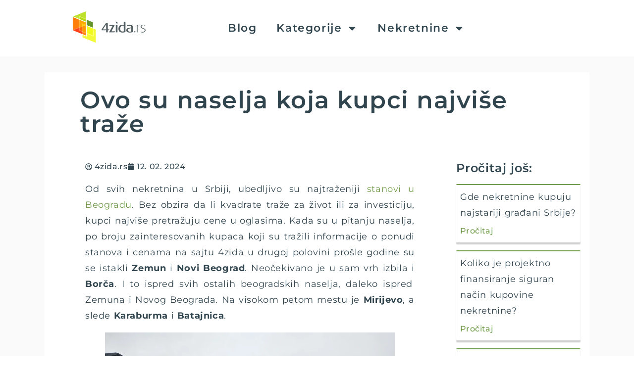

--- FILE ---
content_type: text/html; charset=UTF-8
request_url: https://www.4zida.rs/blog/ovo-su-naselja-koja-kupci-najvise-traze/
body_size: 19676
content:
<!doctype html>
<html lang="sr-RS">
<head>
	<meta charset="UTF-8">
	<meta name="viewport" content="width=device-width, initial-scale=1">
	<link rel="profile" href="https://gmpg.org/xfn/11">
	<meta name='robots' content='index, follow, max-image-preview:large, max-snippet:-1, max-video-preview:-1' />
<link rel="canonical" href="https://www.4zida.rs/blog/ovo-su-naselja-koja-kupci-najvise-traze/">
	<!-- This site is optimized with the Yoast SEO Premium plugin v25.9 (Yoast SEO v25.9) - https://yoast.com/wordpress/plugins/seo/ -->
	<title>Ovo su naselja koja kupci najviše traže - 4zida blog - Istražite svet nekretnina</title>
	<meta name="description" content="Ovo su naselja koja kupci najviše traže - Cene nekretnina - 4zida blog - Istražite svet nekretnina" />
	<link rel="canonical" href="https://www.4zida.rs/blog/ovo-su-naselja-koja-kupci-najvise-traze/" />
	<meta property="og:locale" content="sr_RS" />
	<meta property="og:type" content="article" />
	<meta property="og:title" content="Ovo su naselja koja kupci najviše traže" />
	<meta property="og:description" content="Ovo su naselja koja kupci najviše traže - Cene nekretnina - 4zida blog - Istražite svet nekretnina" />
	<meta property="og:url" content="https://www.4zida.rs/blog/ovo-su-naselja-koja-kupci-najvise-traze/" />
	<meta property="og:site_name" content="4zida blog - Istražite svet nekretnina" />
	<meta property="article:publisher" content="https://www.facebook.com/4zida" />
	<meta property="article:published_time" content="2024-02-12T14:17:38+00:00" />
	<meta property="article:modified_time" content="2024-11-22T14:08:25+00:00" />
	<meta property="og:image" content="https://www.4zida.rs/blog/wp-content/uploads/2024/02/Mirijevo.webp" />
	<meta property="og:image:width" content="1000" />
	<meta property="og:image:height" content="563" />
	<meta property="og:image:type" content="image/webp" />
	<meta name="author" content="4zida.rs" />
	<meta name="twitter:card" content="summary_large_image" />
	<meta name="twitter:label1" content="Napisano od" />
	<meta name="twitter:data1" content="4zida.rs" />
	<meta name="twitter:label2" content="Procenjeno vreme čitanja" />
	<meta name="twitter:data2" content="4 minuta" />
	<script type="application/ld+json" class="yoast-schema-graph">{"@context":"https://schema.org","@graph":[{"@type":"Article","@id":"https://www.4zida.rs/blog/ovo-su-naselja-koja-kupci-najvise-traze/#article","isPartOf":{"@id":"https://www.4zida.rs/blog/ovo-su-naselja-koja-kupci-najvise-traze/"},"author":{"name":"4zida.rs","@id":"https://www.4zida.rs/blog/#/schema/person/07e5345450850bfe78a6e381406e07ce"},"headline":"Ovo su naselja koja kupci najviše traže","datePublished":"2024-02-12T14:17:38+00:00","dateModified":"2024-11-22T14:08:25+00:00","mainEntityOfPage":{"@id":"https://www.4zida.rs/blog/ovo-su-naselja-koja-kupci-najvise-traze/"},"wordCount":603,"commentCount":0,"publisher":{"@id":"https://www.4zida.rs/blog/#organization"},"image":{"@id":"https://www.4zida.rs/blog/ovo-su-naselja-koja-kupci-najvise-traze/#primaryimage"},"thumbnailUrl":"https://www.4zida.rs/blog/wp-content/uploads/2024/02/Mirijevo.webp","articleSection":["Cene nekretnina","Kupoprodaja nekretnina"],"inLanguage":"sr-RS","potentialAction":[{"@type":"CommentAction","name":"Comment","target":["https://www.4zida.rs/blog/ovo-su-naselja-koja-kupci-najvise-traze/#respond"]}]},{"@type":"WebPage","@id":"https://www.4zida.rs/blog/ovo-su-naselja-koja-kupci-najvise-traze/","url":"https://www.4zida.rs/blog/ovo-su-naselja-koja-kupci-najvise-traze/","name":"Ovo su naselja koja kupci najviše traže - 4zida blog - Istražite svet nekretnina","isPartOf":{"@id":"https://www.4zida.rs/blog/#website"},"primaryImageOfPage":{"@id":"https://www.4zida.rs/blog/ovo-su-naselja-koja-kupci-najvise-traze/#primaryimage"},"image":{"@id":"https://www.4zida.rs/blog/ovo-su-naselja-koja-kupci-najvise-traze/#primaryimage"},"thumbnailUrl":"https://www.4zida.rs/blog/wp-content/uploads/2024/02/Mirijevo.webp","datePublished":"2024-02-12T14:17:38+00:00","dateModified":"2024-11-22T14:08:25+00:00","description":"Ovo su naselja koja kupci najviše traže - Cene nekretnina - 4zida blog - Istražite svet nekretnina","breadcrumb":{"@id":"https://www.4zida.rs/blog/ovo-su-naselja-koja-kupci-najvise-traze/#breadcrumb"},"inLanguage":"sr-RS","potentialAction":[{"@type":"ReadAction","target":["https://www.4zida.rs/blog/ovo-su-naselja-koja-kupci-najvise-traze/"]}]},{"@type":"ImageObject","inLanguage":"sr-RS","@id":"https://www.4zida.rs/blog/ovo-su-naselja-koja-kupci-najvise-traze/#primaryimage","url":"https://www.4zida.rs/blog/wp-content/uploads/2024/02/Mirijevo.webp","contentUrl":"https://www.4zida.rs/blog/wp-content/uploads/2024/02/Mirijevo.webp","width":1000,"height":563},{"@type":"BreadcrumbList","@id":"https://www.4zida.rs/blog/ovo-su-naselja-koja-kupci-najvise-traze/#breadcrumb","itemListElement":[{"@type":"ListItem","position":1,"name":"Home","item":"https://www.4zida.rs/blog/"},{"@type":"ListItem","position":2,"name":"Kategorije","item":"https://www.4zida.rs/blog/sve-objave/"},{"@type":"ListItem","position":3,"name":"Ovo su naselja koja kupci najviše traže"}]},{"@type":"WebSite","@id":"https://www.4zida.rs/blog/#website","url":"https://www.4zida.rs/blog/","name":"4zida blog - Istražite svet nekretnina","description":"Pouzdan vodič kroz tržište, trendove i savete o nekretninama.","publisher":{"@id":"https://www.4zida.rs/blog/#organization"},"alternateName":"4zida","potentialAction":[{"@type":"SearchAction","target":{"@type":"EntryPoint","urlTemplate":"https://www.4zida.rs/blog/?s={search_term_string}"},"query-input":{"@type":"PropertyValueSpecification","valueRequired":true,"valueName":"search_term_string"}}],"inLanguage":"sr-RS"},{"@type":"Organization","@id":"https://www.4zida.rs/blog/#organization","name":"4zida blog - Istražite svet nekretnina","alternateName":"4zida.rs","url":"https://www.4zida.rs/blog/","logo":{"@type":"ImageObject","inLanguage":"sr-RS","@id":"https://www.4zida.rs/blog/#/schema/logo/image/","url":"https://www.4zida.rs/blog/wp-content/uploads/2019/07/4zida_Hori-tagline.jpg","contentUrl":"https://www.4zida.rs/blog/wp-content/uploads/2019/07/4zida_Hori-tagline.jpg","width":501,"height":501,"caption":"4zida blog - Istražite svet nekretnina"},"image":{"@id":"https://www.4zida.rs/blog/#/schema/logo/image/"},"sameAs":["https://www.facebook.com/4zida","https://www.instagram.com/4zidars/","https://www.tiktok.com/@4zida.rs"]},{"@type":"Person","@id":"https://www.4zida.rs/blog/#/schema/person/07e5345450850bfe78a6e381406e07ce","name":"4zida.rs","url":"https://www.4zida.rs/blog/author/zidari/"}]}</script>
	<!-- / Yoast SEO Premium plugin. -->


<link rel="alternate" type="application/rss+xml" title="4zida blog - Istražite svet nekretnina &raquo; dovod" href="https://www.4zida.rs/blog/feed/" />
<link rel="alternate" type="application/rss+xml" title="4zida blog - Istražite svet nekretnina &raquo; dovod komentara" href="https://www.4zida.rs/blog/comments/feed/" />
<link rel="alternate" type="application/rss+xml" title="4zida blog - Istražite svet nekretnina &raquo; dovod komentara na Ovo su naselja koja kupci najviše traže" href="https://www.4zida.rs/blog/ovo-su-naselja-koja-kupci-najvise-traze/feed/" />
<style id='wp-img-auto-sizes-contain-inline-css'>
img:is([sizes=auto i],[sizes^="auto," i]){contain-intrinsic-size:3000px 1500px}
/*# sourceURL=wp-img-auto-sizes-contain-inline-css */
</style>
<style id='wp-emoji-styles-inline-css'>

	img.wp-smiley, img.emoji {
		display: inline !important;
		border: none !important;
		box-shadow: none !important;
		height: 1em !important;
		width: 1em !important;
		margin: 0 0.07em !important;
		vertical-align: -0.1em !important;
		background: none !important;
		padding: 0 !important;
	}
/*# sourceURL=wp-emoji-styles-inline-css */
</style>
<link rel='stylesheet' id='wp-block-library-css' href='https://www.4zida.rs/blog/wp-includes/css/dist/block-library/style.min.css?ver=6.9' media='all' />
<style id='wp-block-heading-inline-css'>
h1:where(.wp-block-heading).has-background,h2:where(.wp-block-heading).has-background,h3:where(.wp-block-heading).has-background,h4:where(.wp-block-heading).has-background,h5:where(.wp-block-heading).has-background,h6:where(.wp-block-heading).has-background{padding:1.25em 2.375em}h1.has-text-align-left[style*=writing-mode]:where([style*=vertical-lr]),h1.has-text-align-right[style*=writing-mode]:where([style*=vertical-rl]),h2.has-text-align-left[style*=writing-mode]:where([style*=vertical-lr]),h2.has-text-align-right[style*=writing-mode]:where([style*=vertical-rl]),h3.has-text-align-left[style*=writing-mode]:where([style*=vertical-lr]),h3.has-text-align-right[style*=writing-mode]:where([style*=vertical-rl]),h4.has-text-align-left[style*=writing-mode]:where([style*=vertical-lr]),h4.has-text-align-right[style*=writing-mode]:where([style*=vertical-rl]),h5.has-text-align-left[style*=writing-mode]:where([style*=vertical-lr]),h5.has-text-align-right[style*=writing-mode]:where([style*=vertical-rl]),h6.has-text-align-left[style*=writing-mode]:where([style*=vertical-lr]),h6.has-text-align-right[style*=writing-mode]:where([style*=vertical-rl]){rotate:180deg}
/*# sourceURL=https://www.4zida.rs/blog/wp-includes/blocks/heading/style.min.css */
</style>
<style id='wp-block-image-inline-css'>
.wp-block-image>a,.wp-block-image>figure>a{display:inline-block}.wp-block-image img{box-sizing:border-box;height:auto;max-width:100%;vertical-align:bottom}@media not (prefers-reduced-motion){.wp-block-image img.hide{visibility:hidden}.wp-block-image img.show{animation:show-content-image .4s}}.wp-block-image[style*=border-radius] img,.wp-block-image[style*=border-radius]>a{border-radius:inherit}.wp-block-image.has-custom-border img{box-sizing:border-box}.wp-block-image.aligncenter{text-align:center}.wp-block-image.alignfull>a,.wp-block-image.alignwide>a{width:100%}.wp-block-image.alignfull img,.wp-block-image.alignwide img{height:auto;width:100%}.wp-block-image .aligncenter,.wp-block-image .alignleft,.wp-block-image .alignright,.wp-block-image.aligncenter,.wp-block-image.alignleft,.wp-block-image.alignright{display:table}.wp-block-image .aligncenter>figcaption,.wp-block-image .alignleft>figcaption,.wp-block-image .alignright>figcaption,.wp-block-image.aligncenter>figcaption,.wp-block-image.alignleft>figcaption,.wp-block-image.alignright>figcaption{caption-side:bottom;display:table-caption}.wp-block-image .alignleft{float:left;margin:.5em 1em .5em 0}.wp-block-image .alignright{float:right;margin:.5em 0 .5em 1em}.wp-block-image .aligncenter{margin-left:auto;margin-right:auto}.wp-block-image :where(figcaption){margin-bottom:1em;margin-top:.5em}.wp-block-image.is-style-circle-mask img{border-radius:9999px}@supports ((-webkit-mask-image:none) or (mask-image:none)) or (-webkit-mask-image:none){.wp-block-image.is-style-circle-mask img{border-radius:0;-webkit-mask-image:url('data:image/svg+xml;utf8,<svg viewBox="0 0 100 100" xmlns="http://www.w3.org/2000/svg"><circle cx="50" cy="50" r="50"/></svg>');mask-image:url('data:image/svg+xml;utf8,<svg viewBox="0 0 100 100" xmlns="http://www.w3.org/2000/svg"><circle cx="50" cy="50" r="50"/></svg>');mask-mode:alpha;-webkit-mask-position:center;mask-position:center;-webkit-mask-repeat:no-repeat;mask-repeat:no-repeat;-webkit-mask-size:contain;mask-size:contain}}:root :where(.wp-block-image.is-style-rounded img,.wp-block-image .is-style-rounded img){border-radius:9999px}.wp-block-image figure{margin:0}.wp-lightbox-container{display:flex;flex-direction:column;position:relative}.wp-lightbox-container img{cursor:zoom-in}.wp-lightbox-container img:hover+button{opacity:1}.wp-lightbox-container button{align-items:center;backdrop-filter:blur(16px) saturate(180%);background-color:#5a5a5a40;border:none;border-radius:4px;cursor:zoom-in;display:flex;height:20px;justify-content:center;opacity:0;padding:0;position:absolute;right:16px;text-align:center;top:16px;width:20px;z-index:100}@media not (prefers-reduced-motion){.wp-lightbox-container button{transition:opacity .2s ease}}.wp-lightbox-container button:focus-visible{outline:3px auto #5a5a5a40;outline:3px auto -webkit-focus-ring-color;outline-offset:3px}.wp-lightbox-container button:hover{cursor:pointer;opacity:1}.wp-lightbox-container button:focus{opacity:1}.wp-lightbox-container button:focus,.wp-lightbox-container button:hover,.wp-lightbox-container button:not(:hover):not(:active):not(.has-background){background-color:#5a5a5a40;border:none}.wp-lightbox-overlay{box-sizing:border-box;cursor:zoom-out;height:100vh;left:0;overflow:hidden;position:fixed;top:0;visibility:hidden;width:100%;z-index:100000}.wp-lightbox-overlay .close-button{align-items:center;cursor:pointer;display:flex;justify-content:center;min-height:40px;min-width:40px;padding:0;position:absolute;right:calc(env(safe-area-inset-right) + 16px);top:calc(env(safe-area-inset-top) + 16px);z-index:5000000}.wp-lightbox-overlay .close-button:focus,.wp-lightbox-overlay .close-button:hover,.wp-lightbox-overlay .close-button:not(:hover):not(:active):not(.has-background){background:none;border:none}.wp-lightbox-overlay .lightbox-image-container{height:var(--wp--lightbox-container-height);left:50%;overflow:hidden;position:absolute;top:50%;transform:translate(-50%,-50%);transform-origin:top left;width:var(--wp--lightbox-container-width);z-index:9999999999}.wp-lightbox-overlay .wp-block-image{align-items:center;box-sizing:border-box;display:flex;height:100%;justify-content:center;margin:0;position:relative;transform-origin:0 0;width:100%;z-index:3000000}.wp-lightbox-overlay .wp-block-image img{height:var(--wp--lightbox-image-height);min-height:var(--wp--lightbox-image-height);min-width:var(--wp--lightbox-image-width);width:var(--wp--lightbox-image-width)}.wp-lightbox-overlay .wp-block-image figcaption{display:none}.wp-lightbox-overlay button{background:none;border:none}.wp-lightbox-overlay .scrim{background-color:#fff;height:100%;opacity:.9;position:absolute;width:100%;z-index:2000000}.wp-lightbox-overlay.active{visibility:visible}@media not (prefers-reduced-motion){.wp-lightbox-overlay.active{animation:turn-on-visibility .25s both}.wp-lightbox-overlay.active img{animation:turn-on-visibility .35s both}.wp-lightbox-overlay.show-closing-animation:not(.active){animation:turn-off-visibility .35s both}.wp-lightbox-overlay.show-closing-animation:not(.active) img{animation:turn-off-visibility .25s both}.wp-lightbox-overlay.zoom.active{animation:none;opacity:1;visibility:visible}.wp-lightbox-overlay.zoom.active .lightbox-image-container{animation:lightbox-zoom-in .4s}.wp-lightbox-overlay.zoom.active .lightbox-image-container img{animation:none}.wp-lightbox-overlay.zoom.active .scrim{animation:turn-on-visibility .4s forwards}.wp-lightbox-overlay.zoom.show-closing-animation:not(.active){animation:none}.wp-lightbox-overlay.zoom.show-closing-animation:not(.active) .lightbox-image-container{animation:lightbox-zoom-out .4s}.wp-lightbox-overlay.zoom.show-closing-animation:not(.active) .lightbox-image-container img{animation:none}.wp-lightbox-overlay.zoom.show-closing-animation:not(.active) .scrim{animation:turn-off-visibility .4s forwards}}@keyframes show-content-image{0%{visibility:hidden}99%{visibility:hidden}to{visibility:visible}}@keyframes turn-on-visibility{0%{opacity:0}to{opacity:1}}@keyframes turn-off-visibility{0%{opacity:1;visibility:visible}99%{opacity:0;visibility:visible}to{opacity:0;visibility:hidden}}@keyframes lightbox-zoom-in{0%{transform:translate(calc((-100vw + var(--wp--lightbox-scrollbar-width))/2 + var(--wp--lightbox-initial-left-position)),calc(-50vh + var(--wp--lightbox-initial-top-position))) scale(var(--wp--lightbox-scale))}to{transform:translate(-50%,-50%) scale(1)}}@keyframes lightbox-zoom-out{0%{transform:translate(-50%,-50%) scale(1);visibility:visible}99%{visibility:visible}to{transform:translate(calc((-100vw + var(--wp--lightbox-scrollbar-width))/2 + var(--wp--lightbox-initial-left-position)),calc(-50vh + var(--wp--lightbox-initial-top-position))) scale(var(--wp--lightbox-scale));visibility:hidden}}
/*# sourceURL=https://www.4zida.rs/blog/wp-includes/blocks/image/style.min.css */
</style>
<style id='wp-block-paragraph-inline-css'>
.is-small-text{font-size:.875em}.is-regular-text{font-size:1em}.is-large-text{font-size:2.25em}.is-larger-text{font-size:3em}.has-drop-cap:not(:focus):first-letter{float:left;font-size:8.4em;font-style:normal;font-weight:100;line-height:.68;margin:.05em .1em 0 0;text-transform:uppercase}body.rtl .has-drop-cap:not(:focus):first-letter{float:none;margin-left:.1em}p.has-drop-cap.has-background{overflow:hidden}:root :where(p.has-background){padding:1.25em 2.375em}:where(p.has-text-color:not(.has-link-color)) a{color:inherit}p.has-text-align-left[style*="writing-mode:vertical-lr"],p.has-text-align-right[style*="writing-mode:vertical-rl"]{rotate:180deg}
/*# sourceURL=https://www.4zida.rs/blog/wp-includes/blocks/paragraph/style.min.css */
</style>
<style id='global-styles-inline-css'>
:root{--wp--preset--aspect-ratio--square: 1;--wp--preset--aspect-ratio--4-3: 4/3;--wp--preset--aspect-ratio--3-4: 3/4;--wp--preset--aspect-ratio--3-2: 3/2;--wp--preset--aspect-ratio--2-3: 2/3;--wp--preset--aspect-ratio--16-9: 16/9;--wp--preset--aspect-ratio--9-16: 9/16;--wp--preset--color--black: #000000;--wp--preset--color--cyan-bluish-gray: #abb8c3;--wp--preset--color--white: #ffffff;--wp--preset--color--pale-pink: #f78da7;--wp--preset--color--vivid-red: #cf2e2e;--wp--preset--color--luminous-vivid-orange: #ff6900;--wp--preset--color--luminous-vivid-amber: #fcb900;--wp--preset--color--light-green-cyan: #7bdcb5;--wp--preset--color--vivid-green-cyan: #00d084;--wp--preset--color--pale-cyan-blue: #8ed1fc;--wp--preset--color--vivid-cyan-blue: #0693e3;--wp--preset--color--vivid-purple: #9b51e0;--wp--preset--gradient--vivid-cyan-blue-to-vivid-purple: linear-gradient(135deg,rgb(6,147,227) 0%,rgb(155,81,224) 100%);--wp--preset--gradient--light-green-cyan-to-vivid-green-cyan: linear-gradient(135deg,rgb(122,220,180) 0%,rgb(0,208,130) 100%);--wp--preset--gradient--luminous-vivid-amber-to-luminous-vivid-orange: linear-gradient(135deg,rgb(252,185,0) 0%,rgb(255,105,0) 100%);--wp--preset--gradient--luminous-vivid-orange-to-vivid-red: linear-gradient(135deg,rgb(255,105,0) 0%,rgb(207,46,46) 100%);--wp--preset--gradient--very-light-gray-to-cyan-bluish-gray: linear-gradient(135deg,rgb(238,238,238) 0%,rgb(169,184,195) 100%);--wp--preset--gradient--cool-to-warm-spectrum: linear-gradient(135deg,rgb(74,234,220) 0%,rgb(151,120,209) 20%,rgb(207,42,186) 40%,rgb(238,44,130) 60%,rgb(251,105,98) 80%,rgb(254,248,76) 100%);--wp--preset--gradient--blush-light-purple: linear-gradient(135deg,rgb(255,206,236) 0%,rgb(152,150,240) 100%);--wp--preset--gradient--blush-bordeaux: linear-gradient(135deg,rgb(254,205,165) 0%,rgb(254,45,45) 50%,rgb(107,0,62) 100%);--wp--preset--gradient--luminous-dusk: linear-gradient(135deg,rgb(255,203,112) 0%,rgb(199,81,192) 50%,rgb(65,88,208) 100%);--wp--preset--gradient--pale-ocean: linear-gradient(135deg,rgb(255,245,203) 0%,rgb(182,227,212) 50%,rgb(51,167,181) 100%);--wp--preset--gradient--electric-grass: linear-gradient(135deg,rgb(202,248,128) 0%,rgb(113,206,126) 100%);--wp--preset--gradient--midnight: linear-gradient(135deg,rgb(2,3,129) 0%,rgb(40,116,252) 100%);--wp--preset--font-size--small: 13px;--wp--preset--font-size--medium: 20px;--wp--preset--font-size--large: 36px;--wp--preset--font-size--x-large: 42px;--wp--preset--spacing--20: 0.44rem;--wp--preset--spacing--30: 0.67rem;--wp--preset--spacing--40: 1rem;--wp--preset--spacing--50: 1.5rem;--wp--preset--spacing--60: 2.25rem;--wp--preset--spacing--70: 3.38rem;--wp--preset--spacing--80: 5.06rem;--wp--preset--shadow--natural: 6px 6px 9px rgba(0, 0, 0, 0.2);--wp--preset--shadow--deep: 12px 12px 50px rgba(0, 0, 0, 0.4);--wp--preset--shadow--sharp: 6px 6px 0px rgba(0, 0, 0, 0.2);--wp--preset--shadow--outlined: 6px 6px 0px -3px rgb(255, 255, 255), 6px 6px rgb(0, 0, 0);--wp--preset--shadow--crisp: 6px 6px 0px rgb(0, 0, 0);}:where(.is-layout-flex){gap: 0.5em;}:where(.is-layout-grid){gap: 0.5em;}body .is-layout-flex{display: flex;}.is-layout-flex{flex-wrap: wrap;align-items: center;}.is-layout-flex > :is(*, div){margin: 0;}body .is-layout-grid{display: grid;}.is-layout-grid > :is(*, div){margin: 0;}:where(.wp-block-columns.is-layout-flex){gap: 2em;}:where(.wp-block-columns.is-layout-grid){gap: 2em;}:where(.wp-block-post-template.is-layout-flex){gap: 1.25em;}:where(.wp-block-post-template.is-layout-grid){gap: 1.25em;}.has-black-color{color: var(--wp--preset--color--black) !important;}.has-cyan-bluish-gray-color{color: var(--wp--preset--color--cyan-bluish-gray) !important;}.has-white-color{color: var(--wp--preset--color--white) !important;}.has-pale-pink-color{color: var(--wp--preset--color--pale-pink) !important;}.has-vivid-red-color{color: var(--wp--preset--color--vivid-red) !important;}.has-luminous-vivid-orange-color{color: var(--wp--preset--color--luminous-vivid-orange) !important;}.has-luminous-vivid-amber-color{color: var(--wp--preset--color--luminous-vivid-amber) !important;}.has-light-green-cyan-color{color: var(--wp--preset--color--light-green-cyan) !important;}.has-vivid-green-cyan-color{color: var(--wp--preset--color--vivid-green-cyan) !important;}.has-pale-cyan-blue-color{color: var(--wp--preset--color--pale-cyan-blue) !important;}.has-vivid-cyan-blue-color{color: var(--wp--preset--color--vivid-cyan-blue) !important;}.has-vivid-purple-color{color: var(--wp--preset--color--vivid-purple) !important;}.has-black-background-color{background-color: var(--wp--preset--color--black) !important;}.has-cyan-bluish-gray-background-color{background-color: var(--wp--preset--color--cyan-bluish-gray) !important;}.has-white-background-color{background-color: var(--wp--preset--color--white) !important;}.has-pale-pink-background-color{background-color: var(--wp--preset--color--pale-pink) !important;}.has-vivid-red-background-color{background-color: var(--wp--preset--color--vivid-red) !important;}.has-luminous-vivid-orange-background-color{background-color: var(--wp--preset--color--luminous-vivid-orange) !important;}.has-luminous-vivid-amber-background-color{background-color: var(--wp--preset--color--luminous-vivid-amber) !important;}.has-light-green-cyan-background-color{background-color: var(--wp--preset--color--light-green-cyan) !important;}.has-vivid-green-cyan-background-color{background-color: var(--wp--preset--color--vivid-green-cyan) !important;}.has-pale-cyan-blue-background-color{background-color: var(--wp--preset--color--pale-cyan-blue) !important;}.has-vivid-cyan-blue-background-color{background-color: var(--wp--preset--color--vivid-cyan-blue) !important;}.has-vivid-purple-background-color{background-color: var(--wp--preset--color--vivid-purple) !important;}.has-black-border-color{border-color: var(--wp--preset--color--black) !important;}.has-cyan-bluish-gray-border-color{border-color: var(--wp--preset--color--cyan-bluish-gray) !important;}.has-white-border-color{border-color: var(--wp--preset--color--white) !important;}.has-pale-pink-border-color{border-color: var(--wp--preset--color--pale-pink) !important;}.has-vivid-red-border-color{border-color: var(--wp--preset--color--vivid-red) !important;}.has-luminous-vivid-orange-border-color{border-color: var(--wp--preset--color--luminous-vivid-orange) !important;}.has-luminous-vivid-amber-border-color{border-color: var(--wp--preset--color--luminous-vivid-amber) !important;}.has-light-green-cyan-border-color{border-color: var(--wp--preset--color--light-green-cyan) !important;}.has-vivid-green-cyan-border-color{border-color: var(--wp--preset--color--vivid-green-cyan) !important;}.has-pale-cyan-blue-border-color{border-color: var(--wp--preset--color--pale-cyan-blue) !important;}.has-vivid-cyan-blue-border-color{border-color: var(--wp--preset--color--vivid-cyan-blue) !important;}.has-vivid-purple-border-color{border-color: var(--wp--preset--color--vivid-purple) !important;}.has-vivid-cyan-blue-to-vivid-purple-gradient-background{background: var(--wp--preset--gradient--vivid-cyan-blue-to-vivid-purple) !important;}.has-light-green-cyan-to-vivid-green-cyan-gradient-background{background: var(--wp--preset--gradient--light-green-cyan-to-vivid-green-cyan) !important;}.has-luminous-vivid-amber-to-luminous-vivid-orange-gradient-background{background: var(--wp--preset--gradient--luminous-vivid-amber-to-luminous-vivid-orange) !important;}.has-luminous-vivid-orange-to-vivid-red-gradient-background{background: var(--wp--preset--gradient--luminous-vivid-orange-to-vivid-red) !important;}.has-very-light-gray-to-cyan-bluish-gray-gradient-background{background: var(--wp--preset--gradient--very-light-gray-to-cyan-bluish-gray) !important;}.has-cool-to-warm-spectrum-gradient-background{background: var(--wp--preset--gradient--cool-to-warm-spectrum) !important;}.has-blush-light-purple-gradient-background{background: var(--wp--preset--gradient--blush-light-purple) !important;}.has-blush-bordeaux-gradient-background{background: var(--wp--preset--gradient--blush-bordeaux) !important;}.has-luminous-dusk-gradient-background{background: var(--wp--preset--gradient--luminous-dusk) !important;}.has-pale-ocean-gradient-background{background: var(--wp--preset--gradient--pale-ocean) !important;}.has-electric-grass-gradient-background{background: var(--wp--preset--gradient--electric-grass) !important;}.has-midnight-gradient-background{background: var(--wp--preset--gradient--midnight) !important;}.has-small-font-size{font-size: var(--wp--preset--font-size--small) !important;}.has-medium-font-size{font-size: var(--wp--preset--font-size--medium) !important;}.has-large-font-size{font-size: var(--wp--preset--font-size--large) !important;}.has-x-large-font-size{font-size: var(--wp--preset--font-size--x-large) !important;}
/*# sourceURL=global-styles-inline-css */
</style>

<style id='classic-theme-styles-inline-css'>
/*! This file is auto-generated */
.wp-block-button__link{color:#fff;background-color:#32373c;border-radius:9999px;box-shadow:none;text-decoration:none;padding:calc(.667em + 2px) calc(1.333em + 2px);font-size:1.125em}.wp-block-file__button{background:#32373c;color:#fff;text-decoration:none}
/*# sourceURL=/wp-includes/css/classic-themes.min.css */
</style>
<link rel='stylesheet' id='hello-elementor-css' href='https://www.4zida.rs/blog/wp-content/themes/hello-elementor/style.min.css?ver=3.1.1' media='all' />
<link rel='stylesheet' id='hello-elementor-theme-style-css' href='https://www.4zida.rs/blog/wp-content/themes/hello-elementor/theme.min.css?ver=3.1.1' media='all' />
<link rel='stylesheet' id='hello-elementor-header-footer-css' href='https://www.4zida.rs/blog/wp-content/themes/hello-elementor/header-footer.min.css?ver=3.1.1' media='all' />
<link rel='stylesheet' id='elementor-frontend-css' href='https://www.4zida.rs/blog/wp-content/plugins/elementor/assets/css/frontend.min.css?ver=3.31.5' media='all' />
<link rel='stylesheet' id='elementor-post-11168-css' href='https://www.4zida.rs/blog/wp-content/uploads/elementor/css/post-11168.css?ver=1768956190' media='all' />
<link rel='stylesheet' id='widget-image-css' href='https://www.4zida.rs/blog/wp-content/plugins/elementor/assets/css/widget-image.min.css?ver=3.31.5' media='all' />
<link rel='stylesheet' id='widget-nav-menu-css' href='https://www.4zida.rs/blog/wp-content/plugins/elementor-pro/assets/css/widget-nav-menu.min.css?ver=3.25.2' media='all' />
<link rel='stylesheet' id='widget-social-icons-css' href='https://www.4zida.rs/blog/wp-content/plugins/elementor/assets/css/widget-social-icons.min.css?ver=3.31.5' media='all' />
<link rel='stylesheet' id='e-apple-webkit-css' href='https://www.4zida.rs/blog/wp-content/plugins/elementor/assets/css/conditionals/apple-webkit.min.css?ver=3.31.5' media='all' />
<link rel='stylesheet' id='widget-heading-css' href='https://www.4zida.rs/blog/wp-content/plugins/elementor/assets/css/widget-heading.min.css?ver=3.31.5' media='all' />
<link rel='stylesheet' id='widget-post-info-css' href='https://www.4zida.rs/blog/wp-content/plugins/elementor-pro/assets/css/widget-post-info.min.css?ver=3.25.2' media='all' />
<link rel='stylesheet' id='widget-icon-list-css' href='https://www.4zida.rs/blog/wp-content/plugins/elementor/assets/css/widget-icon-list.min.css?ver=3.31.5' media='all' />
<link rel='stylesheet' id='widget-share-buttons-css' href='https://www.4zida.rs/blog/wp-content/plugins/elementor-pro/assets/css/widget-share-buttons.min.css?ver=3.25.2' media='all' />
<link rel='stylesheet' id='widget-posts-css' href='https://www.4zida.rs/blog/wp-content/plugins/elementor-pro/assets/css/widget-posts.min.css?ver=3.25.2' media='all' />
<link rel='stylesheet' id='e-popup-style-css' href='https://www.4zida.rs/blog/wp-content/plugins/elementor-pro/assets/css/conditionals/popup.min.css?ver=3.25.2' media='all' />
<link rel='stylesheet' id='elementor-post-11267-css' href='https://www.4zida.rs/blog/wp-content/uploads/elementor/css/post-11267.css?ver=1768956190' media='all' />
<link rel='stylesheet' id='elementor-post-11275-css' href='https://www.4zida.rs/blog/wp-content/uploads/elementor/css/post-11275.css?ver=1768956190' media='all' />
<link rel='stylesheet' id='elementor-post-11283-css' href='https://www.4zida.rs/blog/wp-content/uploads/elementor/css/post-11283.css?ver=1768956191' media='all' />
<link rel='stylesheet' id='jquery-lazyloadxt-spinner-css-css' href='//www.4zida.rs/blog/wp-content/plugins/a3-lazy-load/assets/css/jquery.lazyloadxt.spinner.css?ver=6.9' media='all' />
<link rel='stylesheet' id='a3a3_lazy_load-css' href='//www.4zida.rs/blog/wp-content/uploads/sass/a3_lazy_load.min.css?ver=1697178353' media='all' />
<link rel='stylesheet' id='elementor-gf-local-montserrat-css' href='https://www.4zida.rs/blog/wp-content/uploads/elementor/google-fonts/css/montserrat.css?ver=1757585915' media='all' />
<script src="https://www.4zida.rs/blog/wp-includes/js/jquery/jquery.min.js?ver=3.7.1" id="jquery-core-js"></script>
<script src="https://www.4zida.rs/blog/wp-includes/js/jquery/jquery-migrate.min.js?ver=3.4.1" id="jquery-migrate-js"></script>
<meta name="generator" content="WordPress 6.9" />
<!-- Google tag (gtag.js) -->
<script async src="https://www.googletagmanager.com/gtag/js?id=G-9924F120Z0"></script>
<script>
  window.dataLayer = window.dataLayer || [];
  function gtag(){dataLayer.push(arguments);}
  gtag('js', new Date());

  gtag('config', 'G-9924F120Z0');
</script><meta name="generator" content="Elementor 3.31.5; features: e_font_icon_svg, additional_custom_breakpoints, e_element_cache; settings: css_print_method-external, google_font-enabled, font_display-swap">
			<style>
				.e-con.e-parent:nth-of-type(n+4):not(.e-lazyloaded):not(.e-no-lazyload),
				.e-con.e-parent:nth-of-type(n+4):not(.e-lazyloaded):not(.e-no-lazyload) * {
					background-image: none !important;
				}
				@media screen and (max-height: 1024px) {
					.e-con.e-parent:nth-of-type(n+3):not(.e-lazyloaded):not(.e-no-lazyload),
					.e-con.e-parent:nth-of-type(n+3):not(.e-lazyloaded):not(.e-no-lazyload) * {
						background-image: none !important;
					}
				}
				@media screen and (max-height: 640px) {
					.e-con.e-parent:nth-of-type(n+2):not(.e-lazyloaded):not(.e-no-lazyload),
					.e-con.e-parent:nth-of-type(n+2):not(.e-lazyloaded):not(.e-no-lazyload) * {
						background-image: none !important;
					}
				}
			</style>
			<link rel="icon" href="https://www.4zida.rs/blog/wp-content/uploads/2023/10/4zida-favicon-300x300-1-150x150.webp" sizes="32x32" />
<link rel="icon" href="https://www.4zida.rs/blog/wp-content/uploads/2023/10/4zida-favicon-300x300-1.webp" sizes="192x192" />
<link rel="apple-touch-icon" href="https://www.4zida.rs/blog/wp-content/uploads/2023/10/4zida-favicon-300x300-1.webp" />
<meta name="msapplication-TileImage" content="https://www.4zida.rs/blog/wp-content/uploads/2023/10/4zida-favicon-300x300-1.webp" />
</head>
<body class="wp-singular post-template-default single single-post postid-12244 single-format-standard wp-custom-logo wp-theme-hello-elementor rstr-lat transliteration-lat lat elementor-default elementor-kit-11168 elementor-page-11283">


<a class="skip-link screen-reader-text" href="#content">Skočite na sadržaj</a>

		<div data-elementor-type="header" data-elementor-id="11267" class="elementor elementor-11267 elementor-location-header" data-elementor-post-type="elementor_library">
			<div class="elementor-element elementor-element-b2bb6c8 e-flex e-con-boxed e-con e-parent" data-id="b2bb6c8" data-element_type="container">
					<div class="e-con-inner">
		<div class="elementor-element elementor-element-20f3e15 e-con-full e-flex e-con e-child" data-id="20f3e15" data-element_type="container">
				<div class="elementor-element elementor-element-2854854 elementor-widget elementor-widget-theme-site-logo elementor-widget-image" data-id="2854854" data-element_type="widget" data-widget_type="theme-site-logo.default">
				<div class="elementor-widget-container">
											<a href="https://www.4zida.rs/">
			<img src="https://www.4zida.rs/blog/wp-content/uploads/elementor/thumbs/4zida_Hori-tagline-qdgn8xvtrypsqwbeq3e27uqwpmhio0tp3c6lymd7aq.png" title="4zida_Hori &#8211; tagline" alt="4zida_Hori - tagline" loading="lazy" />				</a>
											</div>
				</div>
				</div>
		<div class="elementor-element elementor-element-471619a e-con-full e-flex e-con e-child" data-id="471619a" data-element_type="container">
				<div class="elementor-element elementor-element-12d217a elementor-nav-menu--dropdown-tablet elementor-nav-menu__text-align-aside elementor-nav-menu--toggle elementor-nav-menu--burger elementor-widget elementor-widget-nav-menu" data-id="12d217a" data-element_type="widget" data-settings="{&quot;layout&quot;:&quot;horizontal&quot;,&quot;submenu_icon&quot;:{&quot;value&quot;:&quot;&lt;svg class=\&quot;e-font-icon-svg e-fas-caret-down\&quot; viewBox=\&quot;0 0 320 512\&quot; xmlns=\&quot;http:\/\/www.w3.org\/2000\/svg\&quot;&gt;&lt;path d=\&quot;M31.3 192h257.3c17.8 0 26.7 21.5 14.1 34.1L174.1 354.8c-7.8 7.8-20.5 7.8-28.3 0L17.2 226.1C4.6 213.5 13.5 192 31.3 192z\&quot;&gt;&lt;\/path&gt;&lt;\/svg&gt;&quot;,&quot;library&quot;:&quot;fa-solid&quot;},&quot;toggle&quot;:&quot;burger&quot;}" data-widget_type="nav-menu.default">
				<div class="elementor-widget-container">
								<nav aria-label="Menu" class="elementor-nav-menu--main elementor-nav-menu__container elementor-nav-menu--layout-horizontal e--pointer-underline e--animation-fade">
				<ul id="menu-1-12d217a" class="elementor-nav-menu"><li class="menu-item menu-item-type-post_type menu-item-object-page menu-item-home menu-item-11238"><a href="https://www.4zida.rs/blog/" class="elementor-item">Blog</a></li>
<li class="menu-item menu-item-type-post_type menu-item-object-page current_page_parent menu-item-has-children menu-item-11239"><a href="https://www.4zida.rs/blog/sve-objave/" class="elementor-item">Kategorije</a>
<ul class="sub-menu elementor-nav-menu--dropdown">
	<li class="menu-item menu-item-type-taxonomy menu-item-object-category current-post-ancestor current-menu-parent current-post-parent menu-item-11216"><a href="https://www.4zida.rs/blog/category/cene-nekretnina/" class="elementor-sub-item">Cene nekretnina</a></li>
	<li class="menu-item menu-item-type-taxonomy menu-item-object-category current-post-ancestor menu-item-has-children menu-item-11219"><a href="https://www.4zida.rs/blog/category/prodaja-i-izdavanje-nekretnina/" class="elementor-sub-item">Prodaja i izdavanje nekretnina</a>
	<ul class="sub-menu elementor-nav-menu--dropdown">
		<li class="menu-item menu-item-type-taxonomy menu-item-object-category current-post-ancestor current-menu-parent current-post-parent menu-item-11221"><a href="https://www.4zida.rs/blog/category/prodaja-i-izdavanje-nekretnina/kupoprodaja-nekretnina/" class="elementor-sub-item">Kupoprodaja nekretnina</a></li>
		<li class="menu-item menu-item-type-taxonomy menu-item-object-category menu-item-11220"><a href="https://www.4zida.rs/blog/category/prodaja-i-izdavanje-nekretnina/izdavanje-nekretnina/" class="elementor-sub-item">Izdavanje nekretnina</a></li>
		<li class="menu-item menu-item-type-taxonomy menu-item-object-category menu-item-11222"><a href="https://www.4zida.rs/blog/category/prodaja-i-izdavanje-nekretnina/novogradnja/" class="elementor-sub-item">Novogradnja</a></li>
	</ul>
</li>
	<li class="menu-item menu-item-type-taxonomy menu-item-object-category menu-item-has-children menu-item-11223"><a href="https://www.4zida.rs/blog/category/saveti/" class="elementor-sub-item">Saveti</a>
	<ul class="sub-menu elementor-nav-menu--dropdown">
		<li class="menu-item menu-item-type-taxonomy menu-item-object-category menu-item-11227"><a href="https://www.4zida.rs/blog/category/saveti/saveti-za-bolji-oglas/" class="elementor-sub-item">Saveti za bolji oglas</a></li>
		<li class="menu-item menu-item-type-taxonomy menu-item-object-category menu-item-11226"><a href="https://www.4zida.rs/blog/category/saveti/saveti-strucnjaka/" class="elementor-sub-item">Saveti stručnjaka</a></li>
		<li class="menu-item menu-item-type-taxonomy menu-item-object-category menu-item-15296"><a href="https://www.4zida.rs/blog/category/saveti/saveti-za-studente/" class="elementor-sub-item">Saveti za studente</a></li>
	</ul>
</li>
	<li class="menu-item menu-item-type-taxonomy menu-item-object-category menu-item-11215"><a href="https://www.4zida.rs/blog/category/arhitektura/" class="elementor-sub-item">Arhitektura i dizajn &#8211; zanimljviosti</a></li>
	<li class="menu-item menu-item-type-taxonomy menu-item-object-category menu-item-has-children menu-item-11228"><a href="https://www.4zida.rs/blog/category/uredjenje-doma/" class="elementor-sub-item">Pronađi ideju i inspiraciju</a>
	<ul class="sub-menu elementor-nav-menu--dropdown">
		<li class="menu-item menu-item-type-taxonomy menu-item-object-category menu-item-11229"><a href="https://www.4zida.rs/blog/category/uredjenje-doma/enterijer-2/" class="elementor-sub-item">Enterijer</a></li>
		<li class="menu-item menu-item-type-taxonomy menu-item-object-category menu-item-11230"><a href="https://www.4zida.rs/blog/category/uredjenje-doma/terasa-i-basta-uredjenje-doma/" class="elementor-sub-item">Terasa i bašta</a></li>
		<li class="menu-item menu-item-type-taxonomy menu-item-object-category menu-item-11231"><a href="https://www.4zida.rs/blog/category/uredjenje-doma/trikovi-za-domacinstvo-uredjenje-doma/" class="elementor-sub-item">Trikovi za domaćinstvo</a></li>
		<li class="menu-item menu-item-type-taxonomy menu-item-object-category menu-item-11232"><a href="https://www.4zida.rs/blog/category/uredjenje-doma/uradi-sam/" class="elementor-sub-item">Uradi sam</a></li>
	</ul>
</li>
	<li class="menu-item menu-item-type-taxonomy menu-item-object-category menu-item-11217"><a href="https://www.4zida.rs/blog/category/krajevi-srbije/" class="elementor-sub-item">Upoznaj krajeve Srbije</a></li>
	<li class="menu-item menu-item-type-taxonomy menu-item-object-category menu-item-11233"><a href="https://www.4zida.rs/blog/category/novosti/" class="elementor-sub-item">Novosti</a></li>
</ul>
</li>
<li class="menu-item menu-item-type-custom menu-item-object-custom menu-item-has-children menu-item-11252"><a href="https://www.4zida.rs/" class="elementor-item">Nekretnine</a>
<ul class="sub-menu elementor-nav-menu--dropdown">
	<li class="menu-item menu-item-type-custom menu-item-object-custom menu-item-has-children menu-item-11253"><a href="#" class="elementor-sub-item elementor-item-anchor">Prodaja</a>
	<ul class="sub-menu elementor-nav-menu--dropdown">
		<li class="menu-item menu-item-type-custom menu-item-object-custom menu-item-11242"><a href="https://www.4zida.rs/prodaja-stanova" class="elementor-sub-item">Prodaja stanova</a></li>
		<li class="menu-item menu-item-type-custom menu-item-object-custom menu-item-11243"><a href="https://www.4zida.rs/prodaja-kuca" class="elementor-sub-item">Prodaja kuća</a></li>
		<li class="menu-item menu-item-type-custom menu-item-object-custom menu-item-has-children menu-item-11255"><a href="#" class="elementor-sub-item elementor-item-anchor">Ostala prodaja</a>
		<ul class="sub-menu elementor-nav-menu--dropdown">
			<li class="menu-item menu-item-type-custom menu-item-object-custom menu-item-11245"><a href="https://www.4zida.rs/prodaja-poslovnih-prostora" class="elementor-sub-item">Prodaja poslovnih prostora</a></li>
			<li class="menu-item menu-item-type-custom menu-item-object-custom menu-item-11246"><a href="https://www.4zida.rs/prodaja-garaza-i-parkinga" class="elementor-sub-item">Prodaja garaža i parkinga</a></li>
			<li class="menu-item menu-item-type-custom menu-item-object-custom menu-item-11244"><a href="https://www.4zida.rs/prodaja-placeva" class="elementor-sub-item">Prodaja placeva</a></li>
		</ul>
</li>
	</ul>
</li>
	<li class="menu-item menu-item-type-custom menu-item-object-custom menu-item-has-children menu-item-11254"><a href="#" class="elementor-sub-item elementor-item-anchor">Izdavanje</a>
	<ul class="sub-menu elementor-nav-menu--dropdown">
		<li class="menu-item menu-item-type-custom menu-item-object-custom menu-item-11247"><a href="https://www.4zida.rs/izdavanje-stanova" class="elementor-sub-item">Izdavanje stanova</a></li>
		<li class="menu-item menu-item-type-custom menu-item-object-custom menu-item-11248"><a href="https://www.4zida.rs/izdavanje-kuca" class="elementor-sub-item">Izdavanje kuća</a></li>
		<li class="menu-item menu-item-type-custom menu-item-object-custom menu-item-has-children menu-item-11256"><a href="#" class="elementor-sub-item elementor-item-anchor">Ostalo izdavanje</a>
		<ul class="sub-menu elementor-nav-menu--dropdown">
			<li class="menu-item menu-item-type-custom menu-item-object-custom menu-item-11250"><a href="https://www.4zida.rs/izdavanje-poslovnih-prostora" class="elementor-sub-item">Izdavanje poslovnih prostora</a></li>
			<li class="menu-item menu-item-type-custom menu-item-object-custom menu-item-11249"><a href="https://www.4zida.rs/izdavanje-placeva" class="elementor-sub-item">Izdavanje placeva</a></li>
			<li class="menu-item menu-item-type-custom menu-item-object-custom menu-item-11251"><a href="https://www.4zida.rs/izdavanje-garaza-i-parkinga" class="elementor-sub-item">Izdavanje garaža i parkinga</a></li>
		</ul>
</li>
	</ul>
</li>
	<li class="menu-item menu-item-type-custom menu-item-object-custom menu-item-11241"><a href="https://www.4zida.rs/novogradnja" class="elementor-sub-item">Novogradnja</a></li>
</ul>
</li>
</ul>			</nav>
					<div class="elementor-menu-toggle" role="button" tabindex="0" aria-label="Menu Toggle" aria-expanded="false">
			<svg aria-hidden="true" role="presentation" class="elementor-menu-toggle__icon--open e-font-icon-svg e-eicon-menu-bar" viewBox="0 0 1000 1000" xmlns="http://www.w3.org/2000/svg"><path d="M104 333H896C929 333 958 304 958 271S929 208 896 208H104C71 208 42 237 42 271S71 333 104 333ZM104 583H896C929 583 958 554 958 521S929 458 896 458H104C71 458 42 487 42 521S71 583 104 583ZM104 833H896C929 833 958 804 958 771S929 708 896 708H104C71 708 42 737 42 771S71 833 104 833Z"></path></svg><svg aria-hidden="true" role="presentation" class="elementor-menu-toggle__icon--close e-font-icon-svg e-eicon-close" viewBox="0 0 1000 1000" xmlns="http://www.w3.org/2000/svg"><path d="M742 167L500 408 258 167C246 154 233 150 217 150 196 150 179 158 167 167 154 179 150 196 150 212 150 229 154 242 171 254L408 500 167 742C138 771 138 800 167 829 196 858 225 858 254 829L496 587 738 829C750 842 767 846 783 846 800 846 817 842 829 829 842 817 846 804 846 783 846 767 842 750 829 737L588 500 833 258C863 229 863 200 833 171 804 137 775 137 742 167Z"></path></svg>			<span class="elementor-screen-only">Izbornik</span>
		</div>
					<nav class="elementor-nav-menu--dropdown elementor-nav-menu__container" aria-hidden="true">
				<ul id="menu-2-12d217a" class="elementor-nav-menu"><li class="menu-item menu-item-type-post_type menu-item-object-page menu-item-home menu-item-11238"><a href="https://www.4zida.rs/blog/" class="elementor-item" tabindex="-1">Blog</a></li>
<li class="menu-item menu-item-type-post_type menu-item-object-page current_page_parent menu-item-has-children menu-item-11239"><a href="https://www.4zida.rs/blog/sve-objave/" class="elementor-item" tabindex="-1">Kategorije</a>
<ul class="sub-menu elementor-nav-menu--dropdown">
	<li class="menu-item menu-item-type-taxonomy menu-item-object-category current-post-ancestor current-menu-parent current-post-parent menu-item-11216"><a href="https://www.4zida.rs/blog/category/cene-nekretnina/" class="elementor-sub-item" tabindex="-1">Cene nekretnina</a></li>
	<li class="menu-item menu-item-type-taxonomy menu-item-object-category current-post-ancestor menu-item-has-children menu-item-11219"><a href="https://www.4zida.rs/blog/category/prodaja-i-izdavanje-nekretnina/" class="elementor-sub-item" tabindex="-1">Prodaja i izdavanje nekretnina</a>
	<ul class="sub-menu elementor-nav-menu--dropdown">
		<li class="menu-item menu-item-type-taxonomy menu-item-object-category current-post-ancestor current-menu-parent current-post-parent menu-item-11221"><a href="https://www.4zida.rs/blog/category/prodaja-i-izdavanje-nekretnina/kupoprodaja-nekretnina/" class="elementor-sub-item" tabindex="-1">Kupoprodaja nekretnina</a></li>
		<li class="menu-item menu-item-type-taxonomy menu-item-object-category menu-item-11220"><a href="https://www.4zida.rs/blog/category/prodaja-i-izdavanje-nekretnina/izdavanje-nekretnina/" class="elementor-sub-item" tabindex="-1">Izdavanje nekretnina</a></li>
		<li class="menu-item menu-item-type-taxonomy menu-item-object-category menu-item-11222"><a href="https://www.4zida.rs/blog/category/prodaja-i-izdavanje-nekretnina/novogradnja/" class="elementor-sub-item" tabindex="-1">Novogradnja</a></li>
	</ul>
</li>
	<li class="menu-item menu-item-type-taxonomy menu-item-object-category menu-item-has-children menu-item-11223"><a href="https://www.4zida.rs/blog/category/saveti/" class="elementor-sub-item" tabindex="-1">Saveti</a>
	<ul class="sub-menu elementor-nav-menu--dropdown">
		<li class="menu-item menu-item-type-taxonomy menu-item-object-category menu-item-11227"><a href="https://www.4zida.rs/blog/category/saveti/saveti-za-bolji-oglas/" class="elementor-sub-item" tabindex="-1">Saveti za bolji oglas</a></li>
		<li class="menu-item menu-item-type-taxonomy menu-item-object-category menu-item-11226"><a href="https://www.4zida.rs/blog/category/saveti/saveti-strucnjaka/" class="elementor-sub-item" tabindex="-1">Saveti stručnjaka</a></li>
		<li class="menu-item menu-item-type-taxonomy menu-item-object-category menu-item-15296"><a href="https://www.4zida.rs/blog/category/saveti/saveti-za-studente/" class="elementor-sub-item" tabindex="-1">Saveti za studente</a></li>
	</ul>
</li>
	<li class="menu-item menu-item-type-taxonomy menu-item-object-category menu-item-11215"><a href="https://www.4zida.rs/blog/category/arhitektura/" class="elementor-sub-item" tabindex="-1">Arhitektura i dizajn &#8211; zanimljviosti</a></li>
	<li class="menu-item menu-item-type-taxonomy menu-item-object-category menu-item-has-children menu-item-11228"><a href="https://www.4zida.rs/blog/category/uredjenje-doma/" class="elementor-sub-item" tabindex="-1">Pronađi ideju i inspiraciju</a>
	<ul class="sub-menu elementor-nav-menu--dropdown">
		<li class="menu-item menu-item-type-taxonomy menu-item-object-category menu-item-11229"><a href="https://www.4zida.rs/blog/category/uredjenje-doma/enterijer-2/" class="elementor-sub-item" tabindex="-1">Enterijer</a></li>
		<li class="menu-item menu-item-type-taxonomy menu-item-object-category menu-item-11230"><a href="https://www.4zida.rs/blog/category/uredjenje-doma/terasa-i-basta-uredjenje-doma/" class="elementor-sub-item" tabindex="-1">Terasa i bašta</a></li>
		<li class="menu-item menu-item-type-taxonomy menu-item-object-category menu-item-11231"><a href="https://www.4zida.rs/blog/category/uredjenje-doma/trikovi-za-domacinstvo-uredjenje-doma/" class="elementor-sub-item" tabindex="-1">Trikovi za domaćinstvo</a></li>
		<li class="menu-item menu-item-type-taxonomy menu-item-object-category menu-item-11232"><a href="https://www.4zida.rs/blog/category/uredjenje-doma/uradi-sam/" class="elementor-sub-item" tabindex="-1">Uradi sam</a></li>
	</ul>
</li>
	<li class="menu-item menu-item-type-taxonomy menu-item-object-category menu-item-11217"><a href="https://www.4zida.rs/blog/category/krajevi-srbije/" class="elementor-sub-item" tabindex="-1">Upoznaj krajeve Srbije</a></li>
	<li class="menu-item menu-item-type-taxonomy menu-item-object-category menu-item-11233"><a href="https://www.4zida.rs/blog/category/novosti/" class="elementor-sub-item" tabindex="-1">Novosti</a></li>
</ul>
</li>
<li class="menu-item menu-item-type-custom menu-item-object-custom menu-item-has-children menu-item-11252"><a href="https://www.4zida.rs/" class="elementor-item" tabindex="-1">Nekretnine</a>
<ul class="sub-menu elementor-nav-menu--dropdown">
	<li class="menu-item menu-item-type-custom menu-item-object-custom menu-item-has-children menu-item-11253"><a href="#" class="elementor-sub-item elementor-item-anchor" tabindex="-1">Prodaja</a>
	<ul class="sub-menu elementor-nav-menu--dropdown">
		<li class="menu-item menu-item-type-custom menu-item-object-custom menu-item-11242"><a href="https://www.4zida.rs/prodaja-stanova" class="elementor-sub-item" tabindex="-1">Prodaja stanova</a></li>
		<li class="menu-item menu-item-type-custom menu-item-object-custom menu-item-11243"><a href="https://www.4zida.rs/prodaja-kuca" class="elementor-sub-item" tabindex="-1">Prodaja kuća</a></li>
		<li class="menu-item menu-item-type-custom menu-item-object-custom menu-item-has-children menu-item-11255"><a href="#" class="elementor-sub-item elementor-item-anchor" tabindex="-1">Ostala prodaja</a>
		<ul class="sub-menu elementor-nav-menu--dropdown">
			<li class="menu-item menu-item-type-custom menu-item-object-custom menu-item-11245"><a href="https://www.4zida.rs/prodaja-poslovnih-prostora" class="elementor-sub-item" tabindex="-1">Prodaja poslovnih prostora</a></li>
			<li class="menu-item menu-item-type-custom menu-item-object-custom menu-item-11246"><a href="https://www.4zida.rs/prodaja-garaza-i-parkinga" class="elementor-sub-item" tabindex="-1">Prodaja garaža i parkinga</a></li>
			<li class="menu-item menu-item-type-custom menu-item-object-custom menu-item-11244"><a href="https://www.4zida.rs/prodaja-placeva" class="elementor-sub-item" tabindex="-1">Prodaja placeva</a></li>
		</ul>
</li>
	</ul>
</li>
	<li class="menu-item menu-item-type-custom menu-item-object-custom menu-item-has-children menu-item-11254"><a href="#" class="elementor-sub-item elementor-item-anchor" tabindex="-1">Izdavanje</a>
	<ul class="sub-menu elementor-nav-menu--dropdown">
		<li class="menu-item menu-item-type-custom menu-item-object-custom menu-item-11247"><a href="https://www.4zida.rs/izdavanje-stanova" class="elementor-sub-item" tabindex="-1">Izdavanje stanova</a></li>
		<li class="menu-item menu-item-type-custom menu-item-object-custom menu-item-11248"><a href="https://www.4zida.rs/izdavanje-kuca" class="elementor-sub-item" tabindex="-1">Izdavanje kuća</a></li>
		<li class="menu-item menu-item-type-custom menu-item-object-custom menu-item-has-children menu-item-11256"><a href="#" class="elementor-sub-item elementor-item-anchor" tabindex="-1">Ostalo izdavanje</a>
		<ul class="sub-menu elementor-nav-menu--dropdown">
			<li class="menu-item menu-item-type-custom menu-item-object-custom menu-item-11250"><a href="https://www.4zida.rs/izdavanje-poslovnih-prostora" class="elementor-sub-item" tabindex="-1">Izdavanje poslovnih prostora</a></li>
			<li class="menu-item menu-item-type-custom menu-item-object-custom menu-item-11249"><a href="https://www.4zida.rs/izdavanje-placeva" class="elementor-sub-item" tabindex="-1">Izdavanje placeva</a></li>
			<li class="menu-item menu-item-type-custom menu-item-object-custom menu-item-11251"><a href="https://www.4zida.rs/izdavanje-garaza-i-parkinga" class="elementor-sub-item" tabindex="-1">Izdavanje garaža i parkinga</a></li>
		</ul>
</li>
	</ul>
</li>
	<li class="menu-item menu-item-type-custom menu-item-object-custom menu-item-11241"><a href="https://www.4zida.rs/novogradnja" class="elementor-sub-item" tabindex="-1">Novogradnja</a></li>
</ul>
</li>
</ul>			</nav>
						</div>
				</div>
				</div>
					</div>
				</div>
				</div>
				<div data-elementor-type="single-post" data-elementor-id="11283" class="elementor elementor-11283 elementor-location-single post-12244 post type-post status-publish format-standard has-post-thumbnail hentry category-cene-nekretnina category-kupoprodaja-nekretnina" data-elementor-post-type="elementor_library">
					<section class="elementor-section elementor-top-section elementor-element elementor-element-4102d30a elementor-section-boxed elementor-section-height-default elementor-section-height-default" data-id="4102d30a" data-element_type="section" data-settings="{&quot;background_background&quot;:&quot;classic&quot;}">
						<div class="elementor-container elementor-column-gap-default">
					<div class="elementor-column elementor-col-100 elementor-top-column elementor-element elementor-element-3c70be1a" data-id="3c70be1a" data-element_type="column" data-settings="{&quot;background_background&quot;:&quot;classic&quot;}">
			<div class="elementor-widget-wrap elementor-element-populated">
						<div class="elementor-element elementor-element-54edca03 elementor-widget elementor-widget-theme-post-title elementor-page-title elementor-widget-heading" data-id="54edca03" data-element_type="widget" data-widget_type="theme-post-title.default">
				<div class="elementor-widget-container">
					<h1 class="elementor-heading-title elementor-size-default">Ovo su naselja koja kupci najviše traže</h1>				</div>
				</div>
				<section class="elementor-section elementor-inner-section elementor-element elementor-element-5e555fe4 elementor-section-boxed elementor-section-height-default elementor-section-height-default" data-id="5e555fe4" data-element_type="section" data-settings="{&quot;background_background&quot;:&quot;classic&quot;}">
						<div class="elementor-container elementor-column-gap-default">
					<div class="elementor-column elementor-col-50 elementor-inner-column elementor-element elementor-element-407bd23c" data-id="407bd23c" data-element_type="column">
			<div class="elementor-widget-wrap elementor-element-populated">
						<div class="elementor-element elementor-element-31575a26 elementor-align-left elementor-widget elementor-widget-post-info" data-id="31575a26" data-element_type="widget" data-widget_type="post-info.default">
				<div class="elementor-widget-container">
							<ul class="elementor-inline-items elementor-icon-list-items elementor-post-info">
								<li class="elementor-icon-list-item elementor-repeater-item-01d5d6c elementor-inline-item" itemprop="author">
										<span class="elementor-icon-list-icon">
								<svg aria-hidden="true" class="e-font-icon-svg e-far-user-circle" viewBox="0 0 496 512" xmlns="http://www.w3.org/2000/svg"><path d="M248 104c-53 0-96 43-96 96s43 96 96 96 96-43 96-96-43-96-96-96zm0 144c-26.5 0-48-21.5-48-48s21.5-48 48-48 48 21.5 48 48-21.5 48-48 48zm0-240C111 8 0 119 0 256s111 248 248 248 248-111 248-248S385 8 248 8zm0 448c-49.7 0-95.1-18.3-130.1-48.4 14.9-23 40.4-38.6 69.6-39.5 20.8 6.4 40.6 9.6 60.5 9.6s39.7-3.1 60.5-9.6c29.2 1 54.7 16.5 69.6 39.5-35 30.1-80.4 48.4-130.1 48.4zm162.7-84.1c-24.4-31.4-62.1-51.9-105.1-51.9-10.2 0-26 9.6-57.6 9.6-31.5 0-47.4-9.6-57.6-9.6-42.9 0-80.6 20.5-105.1 51.9C61.9 339.2 48 299.2 48 256c0-110.3 89.7-200 200-200s200 89.7 200 200c0 43.2-13.9 83.2-37.3 115.9z"></path></svg>							</span>
									<span class="elementor-icon-list-text elementor-post-info__item elementor-post-info__item--type-author">
										4zida.rs					</span>
								</li>
				<li class="elementor-icon-list-item elementor-repeater-item-32833ba elementor-inline-item" itemprop="datePublished">
						<a href="https://www.4zida.rs/blog/2024/02/12/">
											<span class="elementor-icon-list-icon">
								<svg aria-hidden="true" class="e-font-icon-svg e-fas-calendar" viewBox="0 0 448 512" xmlns="http://www.w3.org/2000/svg"><path d="M12 192h424c6.6 0 12 5.4 12 12v260c0 26.5-21.5 48-48 48H48c-26.5 0-48-21.5-48-48V204c0-6.6 5.4-12 12-12zm436-44v-36c0-26.5-21.5-48-48-48h-48V12c0-6.6-5.4-12-12-12h-40c-6.6 0-12 5.4-12 12v52H160V12c0-6.6-5.4-12-12-12h-40c-6.6 0-12 5.4-12 12v52H48C21.5 64 0 85.5 0 112v36c0 6.6 5.4 12 12 12h424c6.6 0 12-5.4 12-12z"></path></svg>							</span>
									<span class="elementor-icon-list-text elementor-post-info__item elementor-post-info__item--type-date">
										<time>12. 02. 2024</time>					</span>
									</a>
				</li>
				</ul>
						</div>
				</div>
				<div class="elementor-element elementor-element-147206b4 elementor-widget elementor-widget-theme-post-content" data-id="147206b4" data-element_type="widget" data-widget_type="theme-post-content.default">
				<div class="elementor-widget-container">
					<div class="bialty-container">
<p>Od svih nekretnina u Srbiji, ubedljivo su najtra&#382;eniji <a href="https://www.4zida.rs/prodaja-stanova/beograd">stanovi u Beogradu</a>. Bez obzira da li kvadrate tra&#382;e za &#382;ivot ili za investiciju, kupci najvi&scaron;e pretra&#382;uju cene u oglasima. Kada su u pitanju naselja, po broju zainteresovanih kupaca koji su tra&#382;ili informacije o ponudi stanova i cenama na sajtu 4zida u drugoj polovini pro&scaron;le godine su se istakli <strong>Zemun</strong> i <strong>Novi Beograd</strong>. Neo&#269;ekivano je u sam vrh izbila i<strong> Bor&#269;a</strong>. I to ispred svih ostalih beogradskih naselja, daleko ispred Zemuna i Novog Beograda. Na visokom petom mestu je <strong>Mirijevo</strong>, a slede <strong>Karaburma</strong> i <strong>Batajnica</strong>.</p>



<figure class="wp-block-image size-large"><img fetchpriority="high" fetchpriority="high" decoding="async" width="1024" height="768" src="//www.4zida.rs/blog/wp-content/plugins/a3-lazy-load/assets/images/lazy_placeholder.gif" data-lazy-type="image" data-src="https://www.4zida.rs/blog/wp-content/uploads/2024/02/Mirijevo--1024x768.webp" alt="naselja" class="lazy lazy-hidden wp-image-12247" srcset="" data-srcset="https://www.4zida.rs/blog/wp-content/uploads/2024/02/Mirijevo--1024x768.webp 1024w, https://www.4zida.rs/blog/wp-content/uploads/2024/02/Mirijevo--300x225.webp 300w, https://www.4zida.rs/blog/wp-content/uploads/2024/02/Mirijevo--768x576.webp 768w, https://www.4zida.rs/blog/wp-content/uploads/2024/02/Mirijevo--1536x1152.webp 1536w, https://www.4zida.rs/blog/wp-content/uploads/2024/02/Mirijevo-.webp 1920w" sizes="(max-width: 1024px) 100vw, 1024px"><noscript><img fetchpriority="high" fetchpriority="high" decoding="async" width="1024" height="768" src="https://www.4zida.rs/blog/wp-content/uploads/2024/02/Mirijevo--1024x768.webp" alt="naselja" class="wp-image-12247" srcset="https://www.4zida.rs/blog/wp-content/uploads/2024/02/Mirijevo--1024x768.webp 1024w, https://www.4zida.rs/blog/wp-content/uploads/2024/02/Mirijevo--300x225.webp 300w, https://www.4zida.rs/blog/wp-content/uploads/2024/02/Mirijevo--768x576.webp 768w, https://www.4zida.rs/blog/wp-content/uploads/2024/02/Mirijevo--1536x1152.webp 1536w, https://www.4zida.rs/blog/wp-content/uploads/2024/02/Mirijevo-.webp 1920w" sizes="(max-width: 1024px) 100vw, 1024px"></noscript><figcaption class="wp-element-caption">Mirijevo, foto 4zida</figcaption></figure>



<h2 class="wp-block-heading" id="h-u-borci-pristupacnije-cene">U Bor&#269;i pristupa&#269;nije cene</h2>



<p>Interesovanje za ove lokacije ne &#269;udi jer su cene kvadrata u ovim naseljima i dalje ispod onih u centralnim  op&scaron;tinama. Ipak su pristupa&#269;ne &scaron;irem krugu potencijalnih kupaca.</p>



<p><a href="https://www.4zida.rs/prosecna-cena-kvadrata-nekretnine/prodaja/stanovi/borca-palilula-opstina-beograd">Prose&#269;na cena kvadrata u Bor&#269;i</a> trenutno iznosi 1.524 evra. U Zemunu je 2.235 evra i ta cena je ostala na istom nivou kao u poslednja dva kvartala pro&scaron;le godine. Na Novom Beogradu je 2.760 evra. U Mirijevu 1.860 evra, dok je na Karaburmi 2.220 evra pokazuju podaci sa sajta 4zida.</p>



<figure class="wp-block-image size-full"><img decoding="async" width="1000" height="563" src="//www.4zida.rs/blog/wp-content/plugins/a3-lazy-load/assets/images/lazy_placeholder.gif" data-lazy-type="image" data-src="https://www.4zida.rs/blog/wp-content/uploads/2024/02/Mirijevo-1.webp" alt="naselja" class="lazy lazy-hidden wp-image-12246" srcset="" data-srcset="https://www.4zida.rs/blog/wp-content/uploads/2024/02/Mirijevo-1.webp 1000w, https://www.4zida.rs/blog/wp-content/uploads/2024/02/Mirijevo-1-300x169.webp 300w, https://www.4zida.rs/blog/wp-content/uploads/2024/02/Mirijevo-1-768x432.webp 768w" sizes="(max-width: 1000px) 100vw, 1000px"><noscript><img loading="lazy" decoding="async" width="1000" height="563" src="https://www.4zida.rs/blog/wp-content/uploads/2024/02/Mirijevo-1.webp" alt="naselja" class="wp-image-12246" srcset="https://www.4zida.rs/blog/wp-content/uploads/2024/02/Mirijevo-1.webp 1000w, https://www.4zida.rs/blog/wp-content/uploads/2024/02/Mirijevo-1-300x169.webp 300w, https://www.4zida.rs/blog/wp-content/uploads/2024/02/Mirijevo-1-768x432.webp 768w" sizes="(max-width: 1000px) 100vw, 1000px"></noscript><figcaption class="wp-element-caption"><em>Izvor: Shutterstock</em></figcaption></figure>



<h2 class="wp-block-heading" id="h-porodice-traze-stanove-do-70-kvadrata">Porodice tra&#382;e stanove do 70 kvadrata</h2>



<p>U agencijama za nekretnine ka&#382;u da su u beogradskom naselju na levoj obali Dunava, tra&#382;ene sve strukture i kvadrature, u zavisnosti od toga ko kupuje nekretninu. Porodice su naj&#269;e&scaron;&#263;e zainteresovane za tipske trosobne stanove od oko 70 kvadrata, dok najve&#263;i broj kupaca tra&#382;i manje stanove za &#382;ivot, ali i kao investiciju za izdavanje u Bor&#269;i za &scaron;ta, tako&#273;e, postaje sve ve&#263;a tra&#382;nja.</p>



<p>Ivana &#272;urovi&#263; iz agencije <a href="https://www.antikanekretnine.rs/" data-type="link" data-id="https://www.antikanekretnine.rs/">&bdquo;Antika nekretnine&ldquo; </a>ka&#382;e da je trenutna cena kvadrata u Bor&#269;i oko 1.500 evra i da u odnosu na prethodnu godinu cene i dalje rastu.</p>



<p>&bdquo;Pro&scaron;le godine su se stanovi uglavnom prodavali od 1.300 evra po kvadratnom metru, pa navi&scaron;e, naj&#269;e&scaron;&#263;e oko 1.480 evra, dok od ove godine ve&#263; sada imamo prodaju od 1.580 evra po kvadratu i to za stanove u staroj gradnji&ldquo;, ka&#382;e &#272;urovi&#263;.</p>



<p>Ona napominje da je najtra&#382;eniji delovi naselja planski radjeni Centar 2, 3 i 4, a da se polako prenosi tra&#382;nja na Centar 1, odnosno na naselje stara Bor&#269;a, gde ima sve vi&scaron;e novogradnje i gde je cena kvadrata oko 1.550 evra plus PDV.</p>



<p>&bdquo;Novogradnje ima, ali ne dovoljno da zadovolji ovoliku tra&#382;nju zbog koje i rastu cene stanova u Bor&#269;i poslednjih godina. Najve&#263;i problem novogradnje u Bor&#269;i jesu nelegalne zgrade u kojima ima stanova koji ne mogu da se prometuju. Imamo nekoliko kategorija kupaca koji se javljaju, a to su naj&#269;e&scaron;&#263;e mladi parovi ili stariji ljudi koji &bdquo;be&#382;e&ldquo; iz grada. U protekloj godini su to uglavnom bili ke&scaron; kupci, a od ove godine se ponovo javljaju kreditni kupci&ldquo;, ka&#382;e Ivana &#272;urovi&#263;.</p>



<h2 class="wp-block-heading" id="h-prednosti-i-mane-zivota-u-borci">Prednosti i mane &#382;ivota u Bor&#269;i</h2>



<p>Svakom naselju se mo&#382;e na&#263;i mana, pa tako i Bor&#269;i. Neplanski ra&#273;eni delovi naselja i velika naseljenost poslednjih godina su, prema re&#269;ima Ivane &#272;urovi&#263;, ono &scaron;to potencijalnim kupcima najvi&scaron;e smeta. S druge strane, tvrdi da su mnoge prednosti &#382;ivota u Bor&#269;i.</p>



<p>&bdquo;Imamo tri osnovne &scaron;kole, dve pijace, kao i sve od trgovinskih i uslu&#382;nih delatnosti, tako da nema potrebe da se ide u grad. Naselje je izuzetno dobro linijski povezano sa ostalim delovima grada. Dobro je imati nekretninu u Bor&#269;i, tra&#382;nja za izdavanjem stanova je sve ve&#263;a, a kome je potrebno za &#382;ivot sigurno &#263;e imati sve &scaron;to je neophodno na dohvat ruke&ldquo;, ka&#382;e Ivana &#272;urovi&#263; za sajt 4zida.</p>
</div>
<input id="daextam-post-id" type="hidden" value="12244">				</div>
				</div>
				<div class="elementor-element elementor-element-265110d8 elementor-widget elementor-widget-text-editor" data-id="265110d8" data-element_type="widget" data-widget_type="text-editor.default">
				<div class="elementor-widget-container">
									<p>Podeli ovaj tekst:</p>								</div>
				</div>
				<div class="elementor-element elementor-element-55e3bbc2 elementor-share-buttons--view-icon elementor-share-buttons--shape-circle elementor-share-buttons--align-left elementor-share-buttons--skin-gradient elementor-grid-0 elementor-share-buttons--color-official elementor-widget elementor-widget-share-buttons" data-id="55e3bbc2" data-element_type="widget" data-settings="{&quot;share_url&quot;:{&quot;url&quot;:&quot;https:\/\/www.4zida.rs\/blog\/ovo-su-naselja-koja-kupci-najvise-traze\/&quot;,&quot;is_external&quot;:&quot;&quot;,&quot;nofollow&quot;:&quot;&quot;,&quot;custom_attributes&quot;:&quot;&quot;}}" data-widget_type="share-buttons.default">
				<div class="elementor-widget-container">
							<div class="elementor-grid">
								<div class="elementor-grid-item">
						<div
							class="elementor-share-btn elementor-share-btn_facebook"
							role="button"
							tabindex="0"
							aria-label="Share on facebook"
						>
															<span class="elementor-share-btn__icon">
								<svg class="e-font-icon-svg e-fab-facebook" viewBox="0 0 512 512" xmlns="http://www.w3.org/2000/svg"><path d="M504 256C504 119 393 8 256 8S8 119 8 256c0 123.78 90.69 226.38 209.25 245V327.69h-63V256h63v-54.64c0-62.15 37-96.48 93.67-96.48 27.14 0 55.52 4.84 55.52 4.84v61h-31.28c-30.8 0-40.41 19.12-40.41 38.73V256h68.78l-11 71.69h-57.78V501C413.31 482.38 504 379.78 504 256z"></path></svg>							</span>
																				</div>
					</div>
									<div class="elementor-grid-item">
						<div
							class="elementor-share-btn elementor-share-btn_linkedin"
							role="button"
							tabindex="0"
							aria-label="Share on linkedin"
						>
															<span class="elementor-share-btn__icon">
								<svg class="e-font-icon-svg e-fab-linkedin" viewBox="0 0 448 512" xmlns="http://www.w3.org/2000/svg"><path d="M416 32H31.9C14.3 32 0 46.5 0 64.3v383.4C0 465.5 14.3 480 31.9 480H416c17.6 0 32-14.5 32-32.3V64.3c0-17.8-14.4-32.3-32-32.3zM135.4 416H69V202.2h66.5V416zm-33.2-243c-21.3 0-38.5-17.3-38.5-38.5S80.9 96 102.2 96c21.2 0 38.5 17.3 38.5 38.5 0 21.3-17.2 38.5-38.5 38.5zm282.1 243h-66.4V312c0-24.8-.5-56.7-34.5-56.7-34.6 0-39.9 27-39.9 54.9V416h-66.4V202.2h63.7v29.2h.9c8.9-16.8 30.6-34.5 62.9-34.5 67.2 0 79.7 44.3 79.7 101.9V416z"></path></svg>							</span>
																				</div>
					</div>
									<div class="elementor-grid-item">
						<div
							class="elementor-share-btn elementor-share-btn_whatsapp"
							role="button"
							tabindex="0"
							aria-label="Share on whatsapp"
						>
															<span class="elementor-share-btn__icon">
								<svg class="e-font-icon-svg e-fab-whatsapp" viewBox="0 0 448 512" xmlns="http://www.w3.org/2000/svg"><path d="M380.9 97.1C339 55.1 283.2 32 223.9 32c-122.4 0-222 99.6-222 222 0 39.1 10.2 77.3 29.6 111L0 480l117.7-30.9c32.4 17.7 68.9 27 106.1 27h.1c122.3 0 224.1-99.6 224.1-222 0-59.3-25.2-115-67.1-157zm-157 341.6c-33.2 0-65.7-8.9-94-25.7l-6.7-4-69.8 18.3L72 359.2l-4.4-7c-18.5-29.4-28.2-63.3-28.2-98.2 0-101.7 82.8-184.5 184.6-184.5 49.3 0 95.6 19.2 130.4 54.1 34.8 34.9 56.2 81.2 56.1 130.5 0 101.8-84.9 184.6-186.6 184.6zm101.2-138.2c-5.5-2.8-32.8-16.2-37.9-18-5.1-1.9-8.8-2.8-12.5 2.8-3.7 5.6-14.3 18-17.6 21.8-3.2 3.7-6.5 4.2-12 1.4-32.6-16.3-54-29.1-75.5-66-5.7-9.8 5.7-9.1 16.3-30.3 1.8-3.7.9-6.9-.5-9.7-1.4-2.8-12.5-30.1-17.1-41.2-4.5-10.8-9.1-9.3-12.5-9.5-3.2-.2-6.9-.2-10.6-.2-3.7 0-9.7 1.4-14.8 6.9-5.1 5.6-19.4 19-19.4 46.3 0 27.3 19.9 53.7 22.6 57.4 2.8 3.7 39.1 59.7 94.8 83.8 35.2 15.2 49 16.5 66.6 13.9 10.7-1.6 32.8-13.4 37.4-26.4 4.6-13 4.6-24.1 3.2-26.4-1.3-2.5-5-3.9-10.5-6.6z"></path></svg>							</span>
																				</div>
					</div>
						</div>
						</div>
				</div>
					</div>
		</div>
				<div class="elementor-column elementor-col-50 elementor-inner-column elementor-element elementor-element-6e7ce9c4" data-id="6e7ce9c4" data-element_type="column">
			<div class="elementor-widget-wrap elementor-element-populated">
						<div class="elementor-element elementor-element-4bbffc elementor-widget elementor-widget-heading" data-id="4bbffc" data-element_type="widget" data-widget_type="heading.default">
				<div class="elementor-widget-container">
					<h3 class="elementor-heading-title elementor-size-default">Pročitaj još:</h3>				</div>
				</div>
				<div class="elementor-element elementor-element-4fdcfcea elementor-grid-1 elementor-posts--thumbnail-none elementor-grid-tablet-2 elementor-grid-mobile-1 elementor-widget elementor-widget-posts" data-id="4fdcfcea" data-element_type="widget" data-settings="{&quot;classic_columns&quot;:&quot;1&quot;,&quot;classic_row_gap&quot;:{&quot;unit&quot;:&quot;px&quot;,&quot;size&quot;:16,&quot;sizes&quot;:[]},&quot;classic_row_gap_mobile&quot;:{&quot;unit&quot;:&quot;px&quot;,&quot;size&quot;:8,&quot;sizes&quot;:[]},&quot;classic_columns_tablet&quot;:&quot;2&quot;,&quot;classic_columns_mobile&quot;:&quot;1&quot;,&quot;classic_row_gap_tablet&quot;:{&quot;unit&quot;:&quot;px&quot;,&quot;size&quot;:&quot;&quot;,&quot;sizes&quot;:[]}}" data-widget_type="posts.classic">
				<div class="elementor-widget-container">
							<div class="elementor-posts-container elementor-posts elementor-posts--skin-classic elementor-grid">
				<article class="elementor-post elementor-grid-item post-15322 post type-post status-publish format-standard has-post-thumbnail hentry category-cene-nekretnina category-kupoprodaja-nekretnina category-novosti">
				<div class="elementor-post__text">
				<h3 class="elementor-post__title">
			<a href="https://www.4zida.rs/blog/penzioneri-kupuju-nekretnine-srbija/" >
				Gde nekretnine kupuju najstariji građani Srbije?			</a>
		</h3>
		
		<a class="elementor-post__read-more" href="https://www.4zida.rs/blog/penzioneri-kupuju-nekretnine-srbija/" aria-label="Read more about Gde nekretnine kupuju najstariji građani Srbije?" tabindex="-1" >
			Pročitaj		</a>

				</div>
				</article>
				<article class="elementor-post elementor-grid-item post-15291 post type-post status-publish format-standard has-post-thumbnail hentry category-finansijski-saveti category-kupoprodaja-nekretnina category-saveti">
				<div class="elementor-post__text">
				<h3 class="elementor-post__title">
			<a href="https://www.4zida.rs/blog/kako-kupiti-stan-uz-projektno-finansiranje/" >
				Koliko je projektno finansiranje siguran način kupovine nekretnine?			</a>
		</h3>
		
		<a class="elementor-post__read-more" href="https://www.4zida.rs/blog/kako-kupiti-stan-uz-projektno-finansiranje/" aria-label="Read more about Koliko je projektno finansiranje siguran način kupovine nekretnine?" tabindex="-1" >
			Pročitaj		</a>

				</div>
				</article>
				<article class="elementor-post elementor-grid-item post-15270 post type-post status-publish format-standard has-post-thumbnail hentry category-cene-nekretnina category-prodaja-i-izdavanje-nekretnina">
				<div class="elementor-post__text">
				<h3 class="elementor-post__title">
			<a href="https://www.4zida.rs/blog/trziste-nekretnina-subotica-2025/" >
				Subotica među najpovoljnijim gradovima po cenama nekretnina			</a>
		</h3>
		
		<a class="elementor-post__read-more" href="https://www.4zida.rs/blog/trziste-nekretnina-subotica-2025/" aria-label="Read more about Subotica među najpovoljnijim gradovima po cenama nekretnina" tabindex="-1" >
			Pročitaj		</a>

				</div>
				</article>
				</div>
		
						</div>
				</div>
					</div>
		</div>
					</div>
		</section>
					</div>
		</div>
					</div>
		</section>
				</div>
				<div data-elementor-type="footer" data-elementor-id="11275" class="elementor elementor-11275 elementor-location-footer" data-elementor-post-type="elementor_library">
					<section class="elementor-section elementor-top-section elementor-element elementor-element-46039d22 elementor-section-boxed elementor-section-height-default elementor-section-height-default" data-id="46039d22" data-element_type="section" data-settings="{&quot;background_background&quot;:&quot;classic&quot;}">
						<div class="elementor-container elementor-column-gap-default">
					<div class="elementor-column elementor-col-100 elementor-top-column elementor-element elementor-element-b6c4732" data-id="b6c4732" data-element_type="column">
			<div class="elementor-widget-wrap elementor-element-populated">
						<div class="elementor-element elementor-element-72b75e11 elementor-nav-menu__align-center elementor-nav-menu--dropdown-none elementor-widget elementor-widget-nav-menu" data-id="72b75e11" data-element_type="widget" data-settings="{&quot;submenu_icon&quot;:{&quot;value&quot;:&quot;&lt;svg class=\&quot;fa-svg-chevron-down e-font-icon-svg e-fas-chevron-down\&quot; viewBox=\&quot;0 0 448 512\&quot; xmlns=\&quot;http:\/\/www.w3.org\/2000\/svg\&quot;&gt;&lt;path d=\&quot;M207.029 381.476L12.686 187.132c-9.373-9.373-9.373-24.569 0-33.941l22.667-22.667c9.357-9.357 24.522-9.375 33.901-.04L224 284.505l154.745-154.021c9.379-9.335 24.544-9.317 33.901.04l22.667 22.667c9.373 9.373 9.373 24.569 0 33.941L240.971 381.476c-9.373 9.372-24.569 9.372-33.942 0z\&quot;&gt;&lt;\/path&gt;&lt;\/svg&gt;&quot;,&quot;library&quot;:&quot;fa-solid&quot;},&quot;layout&quot;:&quot;horizontal&quot;}" data-widget_type="nav-menu.default">
				<div class="elementor-widget-container">
								<nav aria-label="Izbornik" class="elementor-nav-menu--main elementor-nav-menu__container elementor-nav-menu--layout-horizontal e--pointer-underline e--animation-fade">
				<ul id="menu-1-72b75e11" class="elementor-nav-menu"><li class="menu-item menu-item-type-post_type menu-item-object-page menu-item-home menu-item-11279"><a href="https://www.4zida.rs/blog/" class="elementor-item">Blog</a></li>
<li class="menu-item menu-item-type-post_type menu-item-object-page current_page_parent menu-item-11280"><a href="https://www.4zida.rs/blog/sve-objave/" class="elementor-item">Sve objave</a></li>
</ul>			</nav>
						<nav class="elementor-nav-menu--dropdown elementor-nav-menu__container" aria-hidden="true">
				<ul id="menu-2-72b75e11" class="elementor-nav-menu"><li class="menu-item menu-item-type-post_type menu-item-object-page menu-item-home menu-item-11279"><a href="https://www.4zida.rs/blog/" class="elementor-item" tabindex="-1">Blog</a></li>
<li class="menu-item menu-item-type-post_type menu-item-object-page current_page_parent menu-item-11280"><a href="https://www.4zida.rs/blog/sve-objave/" class="elementor-item" tabindex="-1">Sve objave</a></li>
</ul>			</nav>
						</div>
				</div>
					</div>
		</div>
					</div>
		</section>
				<section class="elementor-section elementor-top-section elementor-element elementor-element-4b0f8cc5 elementor-section-boxed elementor-section-height-default elementor-section-height-default" data-id="4b0f8cc5" data-element_type="section" data-settings="{&quot;background_background&quot;:&quot;classic&quot;}">
						<div class="elementor-container elementor-column-gap-default">
					<div class="elementor-column elementor-col-66 elementor-top-column elementor-element elementor-element-74a59263" data-id="74a59263" data-element_type="column" data-settings="{&quot;background_background&quot;:&quot;classic&quot;}">
			<div class="elementor-widget-wrap elementor-element-populated">
						<div class="elementor-element elementor-element-441f3090 elementor-widget elementor-widget-text-editor" data-id="441f3090" data-element_type="widget" data-widget_type="text-editor.default">
				<div class="elementor-widget-container">
									<p>Portal za oglašavanje nekretnina, <a href="https://www.4zida.rs/">4zida.rs</a>, je osnovan krajem 2011. godine, a 2016. godine je akviziran od strane renomirane IT grupacije <a href="https://www.inspiragrupa.com/">Inspira</a>. <a href="https://www.4zida.rs/">4zida.rs</a> omogućava oglašavanje nekretnina, povezuje kupce i prodavce i pruža informacije i savete oko kupovine nekretnina</p>								</div>
				</div>
				<div class="elementor-element elementor-element-251ef0fa elementor-widget elementor-widget-text-editor" data-id="251ef0fa" data-element_type="widget" data-widget_type="text-editor.default">
				<div class="elementor-widget-container">
									<p><a href="https://www.4zida.rs/o-nama">O nama</a></p>								</div>
				</div>
				<div class="elementor-element elementor-element-2b6f9781 elementor-widget elementor-widget-text-editor" data-id="2b6f9781" data-element_type="widget" data-widget_type="text-editor.default">
				<div class="elementor-widget-container">
									<p><a href="https://www.4zida.rs/pravila-i-uslovi-koriscenja">Pravila i uslovi korišćenja</a></p>								</div>
				</div>
					</div>
		</div>
				<div class="elementor-column elementor-col-33 elementor-top-column elementor-element elementor-element-3540dba0" data-id="3540dba0" data-element_type="column" data-settings="{&quot;background_background&quot;:&quot;classic&quot;}">
			<div class="elementor-widget-wrap elementor-element-populated">
						<div class="elementor-element elementor-element-13b282fe elementor-shape-rounded elementor-grid-0 e-grid-align-center elementor-widget elementor-widget-social-icons" data-id="13b282fe" data-element_type="widget" data-widget_type="social-icons.default">
				<div class="elementor-widget-container">
							<div class="elementor-social-icons-wrapper elementor-grid" role="list">
							<span class="elementor-grid-item" role="listitem">
					<a class="elementor-icon elementor-social-icon elementor-social-icon-facebook elementor-repeater-item-086e49b" href="https://www.facebook.com/4zida/" target="_blank">
						<span class="elementor-screen-only">Facebook</span>
						<svg class="e-font-icon-svg e-fab-facebook" viewBox="0 0 512 512" xmlns="http://www.w3.org/2000/svg"><path d="M504 256C504 119 393 8 256 8S8 119 8 256c0 123.78 90.69 226.38 209.25 245V327.69h-63V256h63v-54.64c0-62.15 37-96.48 93.67-96.48 27.14 0 55.52 4.84 55.52 4.84v61h-31.28c-30.8 0-40.41 19.12-40.41 38.73V256h68.78l-11 71.69h-57.78V501C413.31 482.38 504 379.78 504 256z"></path></svg>					</a>
				</span>
							<span class="elementor-grid-item" role="listitem">
					<a class="elementor-icon elementor-social-icon elementor-social-icon-instagram elementor-repeater-item-1ff9a11" href="https://www.instagram.com/4zidars/?hl=en" target="_blank">
						<span class="elementor-screen-only">Instagram</span>
						<svg class="e-font-icon-svg e-fab-instagram" viewBox="0 0 448 512" xmlns="http://www.w3.org/2000/svg"><path d="M224.1 141c-63.6 0-114.9 51.3-114.9 114.9s51.3 114.9 114.9 114.9S339 319.5 339 255.9 287.7 141 224.1 141zm0 189.6c-41.1 0-74.7-33.5-74.7-74.7s33.5-74.7 74.7-74.7 74.7 33.5 74.7 74.7-33.6 74.7-74.7 74.7zm146.4-194.3c0 14.9-12 26.8-26.8 26.8-14.9 0-26.8-12-26.8-26.8s12-26.8 26.8-26.8 26.8 12 26.8 26.8zm76.1 27.2c-1.7-35.9-9.9-67.7-36.2-93.9-26.2-26.2-58-34.4-93.9-36.2-37-2.1-147.9-2.1-184.9 0-35.8 1.7-67.6 9.9-93.9 36.1s-34.4 58-36.2 93.9c-2.1 37-2.1 147.9 0 184.9 1.7 35.9 9.9 67.7 36.2 93.9s58 34.4 93.9 36.2c37 2.1 147.9 2.1 184.9 0 35.9-1.7 67.7-9.9 93.9-36.2 26.2-26.2 34.4-58 36.2-93.9 2.1-37 2.1-147.8 0-184.8zM398.8 388c-7.8 19.6-22.9 34.7-42.6 42.6-29.5 11.7-99.5 9-132.1 9s-102.7 2.6-132.1-9c-19.6-7.8-34.7-22.9-42.6-42.6-11.7-29.5-9-99.5-9-132.1s-2.6-102.7 9-132.1c7.8-19.6 22.9-34.7 42.6-42.6 29.5-11.7 99.5-9 132.1-9s102.7-2.6 132.1 9c19.6 7.8 34.7 22.9 42.6 42.6 11.7 29.5 9 99.5 9 132.1s2.7 102.7-9 132.1z"></path></svg>					</a>
				</span>
							<span class="elementor-grid-item" role="listitem">
					<a class="elementor-icon elementor-social-icon elementor-social-icon-linkedin elementor-repeater-item-36beae9" href="https://www.linkedin.com/company/4zida/" target="_blank">
						<span class="elementor-screen-only">Linkedin</span>
						<svg class="e-font-icon-svg e-fab-linkedin" viewBox="0 0 448 512" xmlns="http://www.w3.org/2000/svg"><path d="M416 32H31.9C14.3 32 0 46.5 0 64.3v383.4C0 465.5 14.3 480 31.9 480H416c17.6 0 32-14.5 32-32.3V64.3c0-17.8-14.4-32.3-32-32.3zM135.4 416H69V202.2h66.5V416zm-33.2-243c-21.3 0-38.5-17.3-38.5-38.5S80.9 96 102.2 96c21.2 0 38.5 17.3 38.5 38.5 0 21.3-17.2 38.5-38.5 38.5zm282.1 243h-66.4V312c0-24.8-.5-56.7-34.5-56.7-34.6 0-39.9 27-39.9 54.9V416h-66.4V202.2h63.7v29.2h.9c8.9-16.8 30.6-34.5 62.9-34.5 67.2 0 79.7 44.3 79.7 101.9V416z"></path></svg>					</a>
				</span>
							<span class="elementor-grid-item" role="listitem">
					<a class="elementor-icon elementor-social-icon elementor-social-icon-youtube elementor-repeater-item-8035331" href="https://www.youtube.com/channel/UCarksXC9GV---DIoc4XB2Hg" target="_blank">
						<span class="elementor-screen-only">Youtube</span>
						<svg class="e-font-icon-svg e-fab-youtube" viewBox="0 0 576 512" xmlns="http://www.w3.org/2000/svg"><path d="M549.655 124.083c-6.281-23.65-24.787-42.276-48.284-48.597C458.781 64 288 64 288 64S117.22 64 74.629 75.486c-23.497 6.322-42.003 24.947-48.284 48.597-11.412 42.867-11.412 132.305-11.412 132.305s0 89.438 11.412 132.305c6.281 23.65 24.787 41.5 48.284 47.821C117.22 448 288 448 288 448s170.78 0 213.371-11.486c23.497-6.321 42.003-24.171 48.284-47.821 11.412-42.867 11.412-132.305 11.412-132.305s0-89.438-11.412-132.305zm-317.51 213.508V175.185l142.739 81.205-142.739 81.201z"></path></svg>					</a>
				</span>
					</div>
						</div>
				</div>
					</div>
		</div>
					</div>
		</section>
				</div>
		
<script type="speculationrules">
{"prefetch":[{"source":"document","where":{"and":[{"href_matches":"/blog/*"},{"not":{"href_matches":["/blog/wp-*.php","/blog/wp-admin/*","/blog/wp-content/uploads/*","/blog/wp-content/*","/blog/wp-content/plugins/*","/blog/wp-content/themes/hello-elementor/*","/blog/*\\?(.+)"]}},{"not":{"selector_matches":"a[rel~=\"nofollow\"]"}},{"not":{"selector_matches":".no-prefetch, .no-prefetch a"}}]},"eagerness":"conservative"}]}
</script>
			<script>
				const lazyloadRunObserver = () => {
					const lazyloadBackgrounds = document.querySelectorAll( `.e-con.e-parent:not(.e-lazyloaded)` );
					const lazyloadBackgroundObserver = new IntersectionObserver( ( entries ) => {
						entries.forEach( ( entry ) => {
							if ( entry.isIntersecting ) {
								let lazyloadBackground = entry.target;
								if( lazyloadBackground ) {
									lazyloadBackground.classList.add( 'e-lazyloaded' );
								}
								lazyloadBackgroundObserver.unobserve( entry.target );
							}
						});
					}, { rootMargin: '200px 0px 200px 0px' } );
					lazyloadBackgrounds.forEach( ( lazyloadBackground ) => {
						lazyloadBackgroundObserver.observe( lazyloadBackground );
					} );
				};
				const events = [
					'DOMContentLoaded',
					'elementor/lazyload/observe',
				];
				events.forEach( ( event ) => {
					document.addEventListener( event, lazyloadRunObserver );
				} );
			</script>
			<script src="https://www.4zida.rs/blog/wp-includes/js/jquery/ui/core.min.js?ver=1.13.3" id="jquery-ui-core-js"></script>
<script src="https://www.4zida.rs/blog/wp-includes/js/jquery/ui/mouse.min.js?ver=1.13.3" id="jquery-ui-mouse-js"></script>
<script src="https://www.4zida.rs/blog/wp-includes/js/jquery/ui/slider.min.js?ver=1.13.3" id="jquery-ui-slider-js"></script>
<script src="https://www.4zida.rs/blog/wp-includes/js/jquery/ui/draggable.min.js?ver=1.13.3" id="jquery-ui-draggable-js"></script>
<script src="https://www.4zida.rs/blog/wp-includes/js/jquery/jquery.ui.touch-punch.js?ver=0.2.2" id="jquery-touch-punch-js"></script>
<script src="https://www.4zida.rs/blog/wp-content/themes/hello-elementor/assets/js/hello-frontend.min.js?ver=3.1.1" id="hello-theme-frontend-js"></script>
<script src="https://www.4zida.rs/blog/wp-content/plugins/elementor/assets/js/webpack.runtime.min.js?ver=3.31.5" id="elementor-webpack-runtime-js"></script>
<script src="https://www.4zida.rs/blog/wp-content/plugins/elementor/assets/js/frontend-modules.min.js?ver=3.31.5" id="elementor-frontend-modules-js"></script>
<script id="elementor-frontend-js-before">
var elementorFrontendConfig = {"environmentMode":{"edit":false,"wpPreview":false,"isScriptDebug":false},"i18n":{"shareOnFacebook":"Podelite na Fejsbuku","shareOnTwitter":"Podelite na Tviteru","pinIt":"Prika\u010di","download":"Preuzeti","downloadImage":"Preuzmi sliku","fullscreen":"Ceo ekran","zoom":"Uve\u0107anje","share":"Podeli","playVideo":"Pusti video zapis","previous":"Prethodna","next":"Slede\u0107i","close":"Zatvori","a11yCarouselPrevSlideMessage":"Prethodni slajd","a11yCarouselNextSlideMessage":"Slede\u0107i slajd","a11yCarouselFirstSlideMessage":"Ovo je prvi slajd","a11yCarouselLastSlideMessage":"Ovo je poslednji slajd","a11yCarouselPaginationBulletMessage":"Idi na slajd"},"is_rtl":false,"breakpoints":{"xs":0,"sm":480,"md":768,"lg":1025,"xl":1440,"xxl":1600},"responsive":{"breakpoints":{"mobile":{"label":"Mobilni portret re\u017eim","value":767,"default_value":767,"direction":"max","is_enabled":true},"mobile_extra":{"label":"Mobilni pejza\u017eni re\u017eim","value":880,"default_value":880,"direction":"max","is_enabled":false},"tablet":{"label":"Tablet Portrait","value":1024,"default_value":1024,"direction":"max","is_enabled":true},"tablet_extra":{"label":"Tablet Landscape","value":1200,"default_value":1200,"direction":"max","is_enabled":false},"laptop":{"label":"Laptop","value":1366,"default_value":1366,"direction":"max","is_enabled":false},"widescreen":{"label":"\u0160iroki ekran","value":2400,"default_value":2400,"direction":"min","is_enabled":false}},"hasCustomBreakpoints":false},"version":"3.31.5","is_static":false,"experimentalFeatures":{"e_font_icon_svg":true,"additional_custom_breakpoints":true,"container":true,"theme_builder_v2":true,"hello-theme-header-footer":true,"landing-pages":true,"nested-elements":true,"e_element_cache":true,"home_screen":true,"global_classes_should_enforce_capabilities":true,"e_variables":true,"cloud-library":true,"e_opt_in_v4_page":true},"urls":{"assets":"https:\/\/www.4zida.rs\/blog\/wp-content\/plugins\/elementor\/assets\/","ajaxurl":"https:\/\/www.4zida.rs\/blog\/wp-admin\/admin-ajax.php","uploadUrl":"https:\/\/www.4zida.rs\/blog\/wp-content\/uploads"},"nonces":{"floatingButtonsClickTracking":"09c9f2d26f"},"swiperClass":"swiper","settings":{"page":[],"editorPreferences":[]},"kit":{"hello_header_menu_layout":"dropdown","active_breakpoints":["viewport_mobile","viewport_tablet"],"global_image_lightbox":"yes","lightbox_enable_counter":"yes","lightbox_enable_fullscreen":"yes","lightbox_enable_zoom":"yes","lightbox_enable_share":"yes","lightbox_title_src":"title","lightbox_description_src":"description","hello_header_logo_type":"logo","hello_footer_logo_type":"logo"},"post":{"id":12244,"title":"Ovo%20su%20naselja%20koja%20kupci%20najvi%C5%A1e%20tra%C5%BEe%20-%204zida%20blog%20-%20Istra%C5%BEite%20svet%20nekretnina","excerpt":"","featuredImage":"https:\/\/www.4zida.rs\/blog\/wp-content\/uploads\/2024\/02\/Mirijevo.webp"}};
//# sourceURL=elementor-frontend-js-before
</script>
<script src="https://www.4zida.rs/blog/wp-content/plugins/elementor/assets/js/frontend.min.js?ver=3.31.5" id="elementor-frontend-js"></script>
<script src="https://www.4zida.rs/blog/wp-content/plugins/elementor-pro/assets/lib/smartmenus/jquery.smartmenus.min.js?ver=1.2.1" id="smartmenus-js"></script>
<script src="https://www.4zida.rs/blog/wp-includes/js/imagesloaded.min.js?ver=5.0.0" id="imagesloaded-js"></script>
<script id="jquery-lazyloadxt-js-extra">
var a3_lazyload_params = {"apply_images":"1","apply_videos":"1"};
//# sourceURL=jquery-lazyloadxt-js-extra
</script>
<script src="//www.4zida.rs/blog/wp-content/plugins/a3-lazy-load/assets/js/jquery.lazyloadxt.extra.min.js?ver=2.7.5" id="jquery-lazyloadxt-js"></script>
<script src="//www.4zida.rs/blog/wp-content/plugins/a3-lazy-load/assets/js/jquery.lazyloadxt.srcset.min.js?ver=2.7.5" id="jquery-lazyloadxt-srcset-js"></script>
<script id="jquery-lazyloadxt-extend-js-extra">
var a3_lazyload_extend_params = {"edgeY":"0","horizontal_container_classnames":""};
//# sourceURL=jquery-lazyloadxt-extend-js-extra
</script>
<script src="//www.4zida.rs/blog/wp-content/plugins/a3-lazy-load/assets/js/jquery.lazyloadxt.extend.js?ver=2.7.5" id="jquery-lazyloadxt-extend-js"></script>
<script src="https://www.4zida.rs/blog/wp-content/plugins/elementor-pro/assets/js/webpack-pro.runtime.min.js?ver=3.25.2" id="elementor-pro-webpack-runtime-js"></script>
<script src="https://www.4zida.rs/blog/wp-includes/js/dist/hooks.min.js?ver=dd5603f07f9220ed27f1" id="wp-hooks-js"></script>
<script src="https://www.4zida.rs/blog/wp-includes/js/dist/i18n.min.js?ver=c26c3dc7bed366793375" id="wp-i18n-js"></script>
<script id="wp-i18n-js-after">
wp.i18n.setLocaleData( { 'text direction\u0004ltr': [ 'ltr' ] } );
//# sourceURL=wp-i18n-js-after
</script>
<script id="elementor-pro-frontend-js-before">
var ElementorProFrontendConfig = {"ajaxurl":"https:\/\/www.4zida.rs\/blog\/wp-admin\/admin-ajax.php","nonce":"94910313bb","urls":{"assets":"https:\/\/www.4zida.rs\/blog\/wp-content\/plugins\/elementor-pro\/assets\/","rest":"https:\/\/www.4zida.rs\/blog\/wp-json\/"},"settings":{"lazy_load_background_images":true},"popup":{"hasPopUps":false},"shareButtonsNetworks":{"facebook":{"title":"Facebook","has_counter":true},"twitter":{"title":"Twitter"},"linkedin":{"title":"LinkedIn","has_counter":true},"pinterest":{"title":"Pinterest","has_counter":true},"reddit":{"title":"Reddit","has_counter":true},"vk":{"title":"VK","has_counter":true},"odnoklassniki":{"title":"OK","has_counter":true},"tumblr":{"title":"Tumblr"},"digg":{"title":"Digg"},"skype":{"title":"Skype"},"stumbleupon":{"title":"StumbleUpon","has_counter":true},"mix":{"title":"Mix"},"telegram":{"title":"Telegram"},"pocket":{"title":"Pocket","has_counter":true},"xing":{"title":"XING","has_counter":true},"whatsapp":{"title":"WhatsApp"},"email":{"title":"Email"},"print":{"title":"Print"},"x-twitter":{"title":"X"},"threads":{"title":"Threads"}},"facebook_sdk":{"lang":"sr_RS","app_id":""},"lottie":{"defaultAnimationUrl":"https:\/\/www.4zida.rs\/blog\/wp-content\/plugins\/elementor-pro\/modules\/lottie\/assets\/animations\/default.json"}};
//# sourceURL=elementor-pro-frontend-js-before
</script>
<script src="https://www.4zida.rs/blog/wp-content/plugins/elementor-pro/assets/js/frontend.min.js?ver=3.25.2" id="elementor-pro-frontend-js"></script>
<script src="https://www.4zida.rs/blog/wp-content/plugins/elementor-pro/assets/js/elements-handlers.min.js?ver=3.25.2" id="pro-elements-handlers-js"></script>
<script id="wp-emoji-settings" type="application/json">
{"baseUrl":"https://s.w.org/images/core/emoji/17.0.2/72x72/","ext":".png","svgUrl":"https://s.w.org/images/core/emoji/17.0.2/svg/","svgExt":".svg","source":{"concatemoji":"https://www.4zida.rs/blog/wp-includes/js/wp-emoji-release.min.js?ver=6.9"}}
</script>
<script type="module">
/*! This file is auto-generated */
const a=JSON.parse(document.getElementById("wp-emoji-settings").textContent),o=(window._wpemojiSettings=a,"wpEmojiSettingsSupports"),s=["flag","emoji"];function i(e){try{var t={supportTests:e,timestamp:(new Date).valueOf()};sessionStorage.setItem(o,JSON.stringify(t))}catch(e){}}function c(e,t,n){e.clearRect(0,0,e.canvas.width,e.canvas.height),e.fillText(t,0,0);t=new Uint32Array(e.getImageData(0,0,e.canvas.width,e.canvas.height).data);e.clearRect(0,0,e.canvas.width,e.canvas.height),e.fillText(n,0,0);const a=new Uint32Array(e.getImageData(0,0,e.canvas.width,e.canvas.height).data);return t.every((e,t)=>e===a[t])}function p(e,t){e.clearRect(0,0,e.canvas.width,e.canvas.height),e.fillText(t,0,0);var n=e.getImageData(16,16,1,1);for(let e=0;e<n.data.length;e++)if(0!==n.data[e])return!1;return!0}function u(e,t,n,a){switch(t){case"flag":return n(e,"\ud83c\udff3\ufe0f\u200d\u26a7\ufe0f","\ud83c\udff3\ufe0f\u200b\u26a7\ufe0f")?!1:!n(e,"\ud83c\udde8\ud83c\uddf6","\ud83c\udde8\u200b\ud83c\uddf6")&&!n(e,"\ud83c\udff4\udb40\udc67\udb40\udc62\udb40\udc65\udb40\udc6e\udb40\udc67\udb40\udc7f","\ud83c\udff4\u200b\udb40\udc67\u200b\udb40\udc62\u200b\udb40\udc65\u200b\udb40\udc6e\u200b\udb40\udc67\u200b\udb40\udc7f");case"emoji":return!a(e,"\ud83e\u1fac8")}return!1}function f(e,t,n,a){let r;const o=(r="undefined"!=typeof WorkerGlobalScope&&self instanceof WorkerGlobalScope?new OffscreenCanvas(300,150):document.createElement("canvas")).getContext("2d",{willReadFrequently:!0}),s=(o.textBaseline="top",o.font="600 32px Arial",{});return e.forEach(e=>{s[e]=t(o,e,n,a)}),s}function r(e){var t=document.createElement("script");t.src=e,t.defer=!0,document.head.appendChild(t)}a.supports={everything:!0,everythingExceptFlag:!0},new Promise(t=>{let n=function(){try{var e=JSON.parse(sessionStorage.getItem(o));if("object"==typeof e&&"number"==typeof e.timestamp&&(new Date).valueOf()<e.timestamp+604800&&"object"==typeof e.supportTests)return e.supportTests}catch(e){}return null}();if(!n){if("undefined"!=typeof Worker&&"undefined"!=typeof OffscreenCanvas&&"undefined"!=typeof URL&&URL.createObjectURL&&"undefined"!=typeof Blob)try{var e="postMessage("+f.toString()+"("+[JSON.stringify(s),u.toString(),c.toString(),p.toString()].join(",")+"));",a=new Blob([e],{type:"text/javascript"});const r=new Worker(URL.createObjectURL(a),{name:"wpTestEmojiSupports"});return void(r.onmessage=e=>{i(n=e.data),r.terminate(),t(n)})}catch(e){}i(n=f(s,u,c,p))}t(n)}).then(e=>{for(const n in e)a.supports[n]=e[n],a.supports.everything=a.supports.everything&&a.supports[n],"flag"!==n&&(a.supports.everythingExceptFlag=a.supports.everythingExceptFlag&&a.supports[n]);var t;a.supports.everythingExceptFlag=a.supports.everythingExceptFlag&&!a.supports.flag,a.supports.everything||((t=a.source||{}).concatemoji?r(t.concatemoji):t.wpemoji&&t.twemoji&&(r(t.twemoji),r(t.wpemoji)))});
//# sourceURL=https://www.4zida.rs/blog/wp-includes/js/wp-emoji-loader.min.js
</script>

</body>
</html>


--- FILE ---
content_type: text/css
request_url: https://www.4zida.rs/blog/wp-content/uploads/elementor/css/post-11168.css?ver=1768956190
body_size: 404
content:
.elementor-kit-11168{--e-global-color-primary:#31454F;--e-global-color-secondary:#FAFAFA;--e-global-color-text:#31454F;--e-global-color-accent:#709C49;--e-global-color-f566787:#F2542D;--e-global-typography-primary-font-family:"Montserrat";--e-global-typography-primary-font-size:48px;--e-global-typography-primary-font-weight:600;--e-global-typography-primary-text-transform:none;--e-global-typography-primary-line-height:48px;--e-global-typography-primary-letter-spacing:1.6px;--e-global-typography-primary-word-spacing:1px;--e-global-typography-secondary-font-family:"Montserrat";--e-global-typography-secondary-font-size:24px;--e-global-typography-secondary-font-weight:600;--e-global-typography-secondary-line-height:24px;--e-global-typography-secondary-letter-spacing:0.8px;--e-global-typography-text-font-family:"Montserrat";--e-global-typography-text-font-size:18px;--e-global-typography-text-font-weight:400;--e-global-typography-text-line-height:32px;--e-global-typography-text-letter-spacing:0.6px;--e-global-typography-text-word-spacing:1px;--e-global-typography-accent-font-family:"Montserrat";--e-global-typography-accent-font-size:16px;--e-global-typography-accent-font-weight:500;--e-global-typography-accent-line-height:18px;--e-global-typography-accent-letter-spacing:0.4px;--e-global-typography-accent-word-spacing:1px;--e-global-typography-966de45-font-family:"Montserrat";--e-global-typography-966de45-font-weight:500;--e-global-typography-966de45-text-decoration:underline;--e-global-typography-966de45-line-height:20px;--e-global-typography-966de45-letter-spacing:0px;--e-global-typography-966de45-word-spacing:0px;color:var( --e-global-color-text );font-family:var( --e-global-typography-text-font-family ), Sans-serif;font-size:var( --e-global-typography-text-font-size );font-weight:var( --e-global-typography-text-font-weight );line-height:var( --e-global-typography-text-line-height );letter-spacing:var( --e-global-typography-text-letter-spacing );word-spacing:var( --e-global-typography-text-word-spacing );}.elementor-kit-11168 e-page-transition{background-color:#FFBC7D;}.elementor-kit-11168 a{color:var( --e-global-color-accent );}.elementor-kit-11168 h1{color:var( --e-global-color-primary );font-family:var( --e-global-typography-secondary-font-family ), Sans-serif;font-size:var( --e-global-typography-secondary-font-size );font-weight:var( --e-global-typography-secondary-font-weight );line-height:var( --e-global-typography-secondary-line-height );letter-spacing:var( --e-global-typography-secondary-letter-spacing );}.elementor-kit-11168 h2{color:var( --e-global-color-primary );font-family:var( --e-global-typography-secondary-font-family ), Sans-serif;font-size:var( --e-global-typography-secondary-font-size );font-weight:var( --e-global-typography-secondary-font-weight );line-height:var( --e-global-typography-secondary-line-height );letter-spacing:var( --e-global-typography-secondary-letter-spacing );}.elementor-kit-11168 h3{color:var( --e-global-color-primary );font-size:18px;font-weight:500;}.elementor-kit-11168 h4{color:var( --e-global-color-primary );}.elementor-kit-11168 h5{color:var( --e-global-color-primary );}.elementor-kit-11168 h6{color:var( --e-global-color-primary );}.elementor-section.elementor-section-boxed > .elementor-container{max-width:1500px;}.e-con{--container-max-width:1500px;}.elementor-widget:not(:last-child){margin-block-end:20px;}.elementor-element{--widgets-spacing:20px 20px;--widgets-spacing-row:20px;--widgets-spacing-column:20px;}{}h1.entry-title{display:var(--page-title-display);}.site-header .site-branding{flex-direction:column;align-items:stretch;}.site-header{padding-inline-end:0px;padding-inline-start:0px;}.site-footer .site-branding{flex-direction:column;align-items:stretch;}@media(max-width:1024px){.elementor-kit-11168{font-size:var( --e-global-typography-text-font-size );line-height:var( --e-global-typography-text-line-height );letter-spacing:var( --e-global-typography-text-letter-spacing );word-spacing:var( --e-global-typography-text-word-spacing );}.elementor-kit-11168 h1{font-size:var( --e-global-typography-secondary-font-size );line-height:var( --e-global-typography-secondary-line-height );letter-spacing:var( --e-global-typography-secondary-letter-spacing );}.elementor-kit-11168 h2{font-size:var( --e-global-typography-secondary-font-size );line-height:var( --e-global-typography-secondary-line-height );letter-spacing:var( --e-global-typography-secondary-letter-spacing );}.elementor-section.elementor-section-boxed > .elementor-container{max-width:1024px;}.e-con{--container-max-width:1024px;}}@media(max-width:767px){.elementor-kit-11168{font-size:var( --e-global-typography-text-font-size );line-height:var( --e-global-typography-text-line-height );letter-spacing:var( --e-global-typography-text-letter-spacing );word-spacing:var( --e-global-typography-text-word-spacing );}.elementor-kit-11168 h1{font-size:var( --e-global-typography-secondary-font-size );line-height:var( --e-global-typography-secondary-line-height );letter-spacing:var( --e-global-typography-secondary-letter-spacing );}.elementor-kit-11168 h2{font-size:var( --e-global-typography-secondary-font-size );line-height:var( --e-global-typography-secondary-line-height );letter-spacing:var( --e-global-typography-secondary-letter-spacing );}.elementor-section.elementor-section-boxed > .elementor-container{max-width:767px;}.e-con{--container-max-width:767px;}}